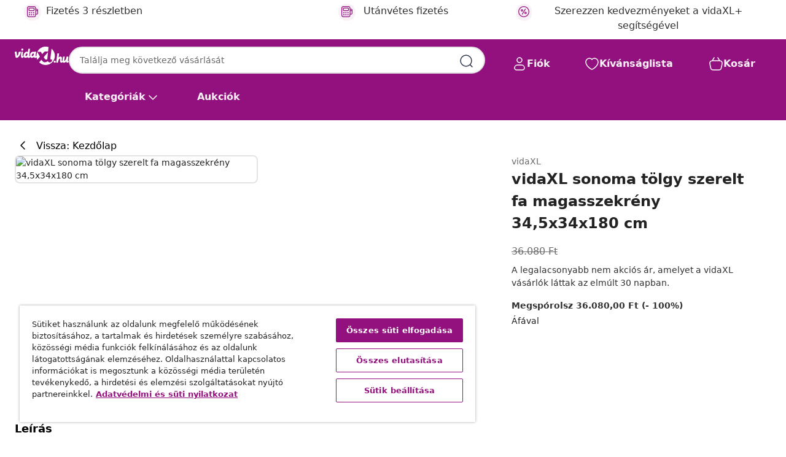

--- FILE ---
content_type: text/javascript; charset=utf-8
request_url: https://e.cquotient.com/recs/bfns-vidaxl-hu/PDP-Slot-Three-B?callback=CQuotient._callback0&_=1762064006406&_device=mac&userId=&cookieId=&emailId=&anchors=id%3A%3A8720845483784%7C%7Csku%3A%3A%7C%7Ctype%3A%3A%7C%7Calt_id%3A%3A&slotId=pdp-recommendations-slot-1&slotConfigId=PDP-Slot-One-C&slotConfigTemplate=slots%2Frecommendation%2FeinsteinBackgroundCarousel.isml&ccver=1.03&realm=BFNS&siteId=vidaxl-hu&instanceType=prd&v=v3.1.3&json=%7B%22userId%22%3A%22%22%2C%22cookieId%22%3A%22%22%2C%22emailId%22%3A%22%22%2C%22anchors%22%3A%5B%7B%22id%22%3A%228720845483784%22%2C%22sku%22%3A%22%22%2C%22type%22%3A%22%22%2C%22alt_id%22%3A%22%22%7D%5D%2C%22slotId%22%3A%22pdp-recommendations-slot-1%22%2C%22slotConfigId%22%3A%22PDP-Slot-One-C%22%2C%22slotConfigTemplate%22%3A%22slots%2Frecommendation%2FeinsteinBackgroundCarousel.isml%22%2C%22ccver%22%3A%221.03%22%2C%22realm%22%3A%22BFNS%22%2C%22siteId%22%3A%22vidaxl-hu%22%2C%22instanceType%22%3A%22prd%22%2C%22v%22%3A%22v3.1.3%22%7D
body_size: 81
content:
/**/ typeof CQuotient._callback0 === 'function' && CQuotient._callback0({"PDP-Slot-Three-B":{"displayMessage":"PDP-Slot-Three-B","recs":[],"recoUUID":"04539bb6-2a78-4f99-a014-0f87da2fb69c"}});

--- FILE ---
content_type: image/svg+xml
request_url: https://www.vidaxl.hu/on/demandware.static/Sites-vidaxl-hu-Site/-/default/dw9f64a639/images/product-image-unavailable.svg
body_size: 588
content:
<svg xmlns="http://www.w3.org/2000/svg" viewBox="0 0 123.4 123.4"><defs><style>
.cls-1,
.cls-2 { fill: #bbbbbb; }
.cls-1 { fill-rule: evenodd; }
</style></defs><g id="Group_20" data-name="Group 20" transform="translate(-1583.6 -542.7)"><g id="noun_1095460_cc" transform="translate(1583.6 542.7)"><g id="Group_18" data-name="Group 18"><g id="Group_17" data-name="Group 17"><g id="Group_16" data-name="Group 16"><path id="Path_47" data-name="Path 47" class="cls-1" d="M11.1 97.5h86.4V11H11zm88.4 4H9.1a2 2 0 01-2.1-2V9.1A2 2 0 019 7h90.5a2 2 0 012 2v90.5a2 2 0 01-2 2z" transform="translate(7.4 7.4)"/><path id="Path_48" data-name="Path 48" class="cls-1" d="M110 116.4a2 2 0 011.7 1 4.1 4.1 0 105.6-5.7 2 2 0 01-.7-2.8 4 4 0 00.6-2 4.1 4.1 0 00-2.7-3.8 2 2 0 01-1.4-2V22.2a2 2 0 011.4-1.9 4.1 4.1 0 002.7-3.8 4 4 0 00-.6-2 2 2 0 01.7-2.8 4.1 4.1 0 10-5.6-5.7 2 2 0 01-2.8.7 4 4 0 00-5.8 2.2 2 2 0 01-2 1.4H22.2a2 2 0 01-1.9-1.4 4 4 0 00-5.9-2.2 2 2 0 01-2.7-.7A4.1 4.1 0 106 11.7a2 2 0 01.7 2.7 4 4 0 00-.5 2 4.1 4.1 0 002.7 4 2 2 0 011.4 1.8v79a2 2 0 01-1.4 1.9 4.1 4.1 0 00-2.7 3.8 4 4 0 00.5 2 2 2 0 01-.7 2.8 4.1 4.1 0 105.7 5.6 2 2 0 012.7-.7 4 4 0 005.9-2.1 2 2 0 012-1.4H101a2 2 0 012 1.4 4 4 0 005.8 2.1 2 2 0 011-.2m5.2 7a8.2 8.2 0 01-5.8-2.5 8 8 0 01-2.4.4 8.2 8.2 0 01-7-4.1H23.4a8.2 8.2 0 01-7 4.1 8 8 0 01-2.5-.4 8.2 8.2 0 01-14-5.8 8.2 8.2 0 012.4-5.8 7.9 7.9 0 01-.3-2.4 8.2 8.2 0 014-7V23.4a8.2 8.2 0 01-4-7 7.9 7.9 0 01.3-2.5A8.2 8.2 0 018.2 0 8.2 8.2 0 0114 2.4a7.9 7.9 0 012.4-.3 8.2 8.2 0 017.1 4h76.3a8.2 8.2 0 017.1-4 7.9 7.9 0 012.4.3 8.2 8.2 0 0114 5.8A8.2 8.2 0 01121 14a7.9 7.9 0 01.4 2.4 8.2 8.2 0 01-4.1 7.1v76.3a8.2 8.2 0 014.1 7.1 7.9 7.9 0 01-.4 2.4 8.2 8.2 0 01-5.8 14"/><path id="Path_53" data-name="Path 53" class="cls-2" d="M31.9 58.9a1.7 1.7 0 00.6 1.4 1.9 1.9 0 002.8 0l2.2-2.2 2.2 2.2a1.9 1.9 0 002.8 0 2.3 2.3 0 00.6-1.4 1.7 1.7 0 00-.6-1.4l-2-2.2 2.3-2.4a2 2 0 10-2.8-2.8l-2.2 2.2-2.2-2.2a2 2 0 10-2.8 2.8l2.2 2.2-2.2 2.2a1.6 1.6 0 00-.9 1.6z" transform="translate(2.8 -8)"/><path id="Path_54" data-name="Path 54" class="cls-2" d="M60.4 58.9a1.7 1.7 0 00.6 1.4 2 2 0 001.4.6 2.2 2.2 0 001.4-.6L66 58l2.2 2.2a1.9 1.9 0 002.8 0 2 2 0 000-2.8l-2.2-2.2L71 53a2 2 0 000-2.8 2.3 2.3 0 00-1.4-.6 1.7 1.7 0 00-1.4.6l-2.2 2-2.2-2.2a2.3 2.3 0 00-1.4-.6 1.7 1.7 0 00-1.4.6 2.3 2.3 0 00-.6 1.4A1.7 1.7 0 0061 53l2.2 2.2-2.2 2.2a2 2 0 00-.6 1.6z" transform="translate(18.8 -8)"/><path id="Path_55" data-name="Path 55" class="cls-2" d="M37.5 68a1.8 1.8 0 001.9 2h21.2c-.3 4.2.8 7.4 3.3 9.2a6.1 6.1 0 003.3.9 5 5 0 003.4-1.1c2.8-2 3.7-6.2 2.5-11a1.2 1.2 0 00-.3-.9 2 2 0 00-1.7-.9H39.4a1.8 1.8 0 00-1.9 1.9zm27.2 2h5c.4 2.6 0 4.8-1.5 5.7a1.9 1.9 0 01-2.1.2c-1.3-1-2-3.1-1.4-6z" transform="translate(6 1.3)"/></g></g></g></g></g></svg>


--- FILE ---
content_type: text/javascript
request_url: https://www.vidaxl.hu/on/demandware.static/Sites-vidaxl-hu-Site/-/hu_HU/v1761982922694/js/productDetail.js
body_size: 84900
content:
!function(e){var t={};function i(n){if(t[n])return t[n].exports;var s=t[n]={i:n,l:!1,exports:{}};return e[n].call(s.exports,s,s.exports,i),s.l=!0,s.exports}i.m=e,i.c=t,i.d=function(e,t,n){i.o(e,t)||Object.defineProperty(e,t,{enumerable:!0,get:n})},i.r=function(e){"undefined"!=typeof Symbol&&Symbol.toStringTag&&Object.defineProperty(e,Symbol.toStringTag,{value:"Module"}),Object.defineProperty(e,"__esModule",{value:!0})},i.t=function(e,t){if(1&t&&(e=i(e)),8&t)return e;if(4&t&&"object"==typeof e&&e&&e.__esModule)return e;var n=Object.create(null);if(i.r(n),Object.defineProperty(n,"default",{enumerable:!0,value:e}),2&t&&"string"!=typeof e)for(var s in e)i.d(n,s,function(t){return e[t]}.bind(null,s));return n},i.n=function(e){var t=e&&e.__esModule?function(){return e.default}:function(){return e};return i.d(t,"a",t),t},i.o=function(e,t){return Object.prototype.hasOwnProperty.call(e,t)},i.p="",i(i.s=220)}({109:function(e,t,i){"use strict";var n="Home",s="Product Catalogue",a="Detail",r="Search",o="Wishlist",l="Cart",c="Checkout",d="Purchase",u="Account",p="Blog",f="About",h=null,m={"Wishlist-AddProduct":"add_to_wishlist","Wishlist-RemoveProduct":"remove_from_wishlist","Wishlist-RemoveAllProducts":"remove_from_wishlist"};function g(){var e=$(".page");if(e.length>0)switch(e.data("action")){case"Default-Start":case"Home-Show":return n;case"Search-Show":return e.data("querystring").indexOf("cgid")>=0?s:r;case"Product-Show":case"Product-ShowInCategory":case"ProductLists-Detail":return a;case"Cart-Show":return l;case"Checkout-Begin":case"Checkout-Login":return c;case"Order-Confirm":return d;case"Register-Show":case"Login-Show":case"Account-Show":case"Order-History":case"Order-Details":case"Address-List":case"PaymentInstruments-List":return u;case"Blog-Show":return p;case"About-Show":return f;case"Wishlist-Show":return o}return h}function v(e){var t=e;return Object.keys(t).forEach((function(i){t[i]&&"object"==typeof t[i]?v(t[i]):null==e[i]&&delete t[i],t&&!isNaN(t.quantity)&&(t.quantity=Number(t.quantity))})),e}function b(e,t){let i=g();const n=e.closest("[data-gtm-list-name]");if(n&&n.length>0){i+=" - "+(t?n.data("gtm-list-name")[t]:n.data("gtm-list-name"))}return i}function w(e,t){if("dataLayer"in window){var i=e.find("meta[itemprop=legacyAnalytics]").first().attr("content");if(i&&i.length>0){var n=JSON.parse(i);n.quantity=Number(t)||Number($(".quantity-select").find(":selected").val());var s={event:"addToCart",ecommerce:{currencyCode:n.currency,add:{products:[v(n)]}}};dataLayer.push(s)}}}function y(e,t){if("dataLayer"in window){var i=e.find("meta[itemprop=legacyAnalytics]").first().attr("content");if(i&&i.length>0){var n=JSON.parse(i);n.quantity=Number(t)||Number(e.find(".quantity-form .quantity").val());var s={event:"removeFromCart",ecommerce:{remove:{products:[v(n)]}}};dataLayer.push(s)}}}function x(e,t,i){var n=$(t).attr("content");if(n&&n.length>0){var s=JSON.parse(n);s.position=e;var a=b($(t));a&&(s.list=a,i.ecommerce.impressions.push(v(s)))}}function C(){var e={event:"productImpression",ecommerce:{impressions:[]}};$("[data-pid] meta[itemprop=legacyAnalytics]").each((function(t,i){x(t,i,e)})),dataLayer&&e.ecommerce.impressions.length>0&&dataLayer.push(e)}function S(e,t,i){let n=t;e.length>0&&e.forEach(e=>{let t,s=$(e);t=s.closest(".product[data-pid]")&&s.closest(".product[data-pid]").length>0?s.closest(".product[data-pid]"):s.find(".product[data-pid]");for(let e=0;e<t.length;e++){const s=t[e];$(s).data("index")||$(s).data("index",n),i.observe(s),n++}})}function T(e){if("dataLayer"in window){const t=e.closest(".product[data-pid]").find("meta[itemprop=legacyAnalytics]")[0].content,i=JSON.parse(t),n=e.closest("div[data-gtm-list-name]").data("gtm-list-name"),s=e.closest("div[data-gtm-list]").data("gtm-list");i.list=s+(n?"-"+n:""),document.cookie=`gtmItemListName="${i.list}"; path=/`;const a={event:"productClick",ecommerce:{click:{actionField:{list:s},products:[v(i)]}}};dataLayer.push(a)}}function E(){const e=$(".js-my-account").data("user");if(e&&e.email_sha256)return e.email_sha256;const t=$("meta[itemprop=legacyAnalytics]").attr("content");if(t){const e=JSON.parse(t);return e&&e.hashedEmail?e.hashedEmail:null}return null}function P(e){if("dataLayer"in window){const t=e.element,i=t.closest("[data-pid]").children("meta[itemprop=analytics]");i&&i.length>0&&i.each((function(i,n){const r=JSON.parse(n.content);r.quantity=1,r.item_list_name=b(t,i),r.item_list_id=function(e){const t=[a,s],i={[a]:"pid",[s]:"cgid"},n=$(".page").data("querystring"),r=new URLSearchParams(n);if(t.some(t=>t===e))return r.get(i[e]);return""}(r.item_list_name);const o={event:m[e.action],ecommerce:{items:[v(r)]}};dataLayer.push(o)}))}}e.exports={initPageInfo:function(){if("dataLayer"in window){const e=$("html").attr("lang");dataLayer.push({event:"PageLoad",page:{type:g(),language:e,country:e.split("-")[1]},userId:E()})}},initSearchResults:function(){if("Search"===g()){var e=$(".search-result-data"),t=e.data("keywords"),i=e.data("count");dataLayer.push({search:{term:t,numberOfResults:i}});if($(".sfmcAbandonedBrowse").data("pid")||!1){const e=$(".js-my-account").data("user");var n=null;e&&e.email&&(n=e.email),_etmc.push(["setUserInfo",{email:n}]),_etmc.push(["trackPageView",{search:t}])}}},initProductImpressions:function(){if("IntersectionObserver"in window)try{const e=new IntersectionObserver((function(t){!function(e,t){var i={event:"productImpression",ecommerce:{impressions:[]}};e.forEach((function(e){if(!(e.intersectionRatio<=0)){var n=$(e.target).find("meta[itemprop=legacyAnalytics]").first();x($(e.target).data("index"),n,i),t.unobserve(e.target)}})),dataLayer&&i.ecommerce.impressions.length>0&&dataLayer.push(i)}(t,e)}),{threshold:[.75]}),t={childList:!0},i=[...document.querySelectorAll(".product-grid")],n=new MutationObserver((function(t){t.forEach((function(t){let i=($(".grid-footer").data("page-size")||0)*($(".grid-footer").data("page-number")||0);S(t.addedNodes,i+1,e)}))}));i&&i.length>0&&i.forEach((function(i){S(i.childNodes,1,e),n.observe(i,t)}))}catch(e){}else C(),$(document).on("search:showMore",(function(){C()}))},initProductClick:function(){$(".product-tile a").on("click",(function(){T($(this))}))},initProductDetailView:function(){const e=$(".js-product-detail-page");e&&e.length>0&&(function(e){if("dataLayer"in window){var t=e.find("meta[itemprop=legacyAnalytics]").first(),i=t.attr("content");if(b(t)&&i&&i.length>0){var n={event:"productDetail",ecommerce:{detail:{products:[v(JSON.parse(i))]}}};dataLayer.push(n)}}}(e),function(e){if($(".sfmcEinsteinRecommendation").data("pid")||!1){const a=$(".js-my-account").data("user");var t=null;a&&a.email&&(t=a.email),_etmc.push(["setUserInfo",{email:t}]);var i=e.find("meta[itemprop=legacyAnalytics]").first(),n=i.attr("content");if(b(i)&&n&&n.length>0){var s=JSON.parse(n).ean;_etmc.push(["trackPageView",{item:s}])}}}(e))},initAddToCart:function(){$(document).on("product:afterAddToCart",(function(e){w($(e.target).find(".product-detail"))}))},initRemoveFromCart:function(){$(document).on("cart:beforeRemoveProduct",(function(e,t){y($(".uuid-"+t))}))},initChangeCartAmount:function(){$(document).on("change","select.quantity",(function(){if("more"!==$(this).val()){var e=Number($(this).data("pre-select-qty")),t=Number($(this).val())-e;t<0?y($(this).closest(".product-info"),Math.abs(t)):w($(this).closest(".product-info"),t),$(this).data("pre-select-qty",$(this).val())}}))},initCheckoutSteps:function(){$(document).on("checkout:chosenPayment",(function(e,t){!function(e){var t,i={event:"checkoutOption",ecommerce:{checkout_option:{actionField:{step:e.step,funnel:(t=$("#checkout-main").attr("data-customer-type"),(t="guest"===(t="registered"===t?"Normal":t)?"Guest":t)||"not set"),option:e.paymentMethod}}}};dataLayer.push(i)}(t)}))},initConfirmCheckout:function(){if("dataLayer"in window&&"Order-Confirm"===$(".page").data("action")){var e=document.getElementById("purchaseEvent").getAttribute("content");if(e&&e.length>0){var t;try{t=JSON.parse(e)}catch(t){console.error("Could not parse string to JSON: "+e)}if(t){var i={event:"purchase",ecommerce:{purchase:{actionField:{id:t.id,revenue:t.revenueInVat,tax:t.tax,shipping:t.shipping,affiliation:t.affiliation,coupon:t.couponCode,email:t.customerEmail,phonenr:t.customerPhoneNumber,payment_provider:t.paymentProvider,loyalty_membership:t.loyaltyMembership,payment_method:t.paymentMethodBrand},products:t.products}}};$(document).trigger("dataLayer:purchase",i),dataLayer.push(v(i));if($(".sfmcTrackingPurchase").data("pid")||!1){const e=$("html").attr("lang"),i=e.split("-")[0],d=e.split("-")[1];var n=t.products,s=[];for(let e=0;e<n.length;e++){var a=n[e],r=a.id,o=a.quantity,l=a.price,c=a.sku+"-"+i+"-"+d;s.push({item:r||"",quantity:o||"",price:l||"",unique_id:c||""})}_etmc.push(["setUserInfo",{email:t.customerEmail}]),_etmc.push(["trackConversion",{cart:s,order_number:t.id,discount:t.couponCode,shipping:t.shipping}])}}}}},initRecommendationsClicks(){$(".recommendations").on("click",".product-tile",(function(){T($(this))}))},initDealsClicks(){$(".container-daily-deals, .container-deals").click((function(){!function(e,t){const i={event:"dealsClick",ecommerce:{click:{actionField:{list:e+" deal",url:decodeURI(t)}}}};dataLayer.push(i)}($(this).hasClass("container-daily-deals")?"Daily":"Weekly",$(this).find("a").prop("href"))}))},initWishlist:function(){$("body").on("wishlist",(function(e,t){P(t)}))},addShippingInfoListener:function(){var e=document.querySelector(".page");if(e&&"Checkout-Begin"===e.getAttribute("data-action")){var t=[];if("dataLayer"in window){const e=document.getElementById("dwfrm_shipping");!function(e){for(let s=0;s<e.length;s++){var i=e[s].getAttribute("content");const a=$(".order-discount-total").text().trim();if(i&&i.length>0){var n;try{n=JSON.parse(i)}catch(e){console.error("Could not parse string to JSON: "+i)}n&&t.push({item_name:n.name||"",item_id:n.id||"",price:n.price||"",discount:a||"",item_brand:n.brand||"",item_category:n.category||"",item_variant:n.variants||"",quantity:n.quantity||"",SKU:n.sku||"",coupon:n.couponValue||""})}}}(document.querySelectorAll("meta[itemprop=legacyAnalytics]"));!function(e){var i=function(){const n=e.querySelectorAll(".js-address-form [required]:not(.d-none)"),s=$(".js-order-total-analytics");t.length>0&&function(e){return Array.from(e).every(e=>!!e.closest(".d-none")||""!==e.value.trim())}(n)&&(dataLayer.push({event:"add_shipping_info",ecommerce:{value:s.data("total")||"",currency:s.data("currency")||"",coupon:t[0].coupon||"",shipping_tier:"",items:t}}),e.removeEventListener("input",i))};e.addEventListener("input",i)}(e)}}},getHashedEmail:E,pushVariantClick:function(e){if("dataLayer"in window&&null!=e&&e.length>0){var t=JSON.parse(e),i={event:"pdp_variant_click",ecommerce:{pdp_variant_product_name:t.name,pdp_variant_product_id:t.id,pdp_master_id:t.masterProductID}};dataLayer.push(i)}}}},11:function(e,t,i){var n=i(5);e.exports=function(){return n.Date.now()}},110:function(e,t,i){"use strict";e.exports={init:function(){const e=$(".js-flowbox-flow:visible");if(e.length){const t=e.attr("data-sku");window.flowbox("init",{container:"#"+e.attr("id"),key:e.data("flowboxImageCarouselkey"),locale:$(".page").data("locale")?$(".page").data("locale").replace(/_/,"-"):"",tags:[t]})}}}},111:function(e,t,i){"use strict";var n=i(73);i(112),i(67);const s=i(48),a=i(51),{initCarouselSkeleton:r}=i(52);e.exports={availability:n.availability,updateAttributesAndDetails:function(){$("body").on("product:statusUpdate",(function(e,t){const i=$('.product-detail[data-pid="'+t.id+'"]');i.find(".description-and-detail .product-attributes").empty().html(t.attributesHtml),t.shortDescription?(i.find(".description-and-detail .description").removeClass("hidden-xl-down"),i.find(".description-and-detail .description .content").empty().html(t.shortDescription)):i.find(".description-and-detail .description").addClass("hidden-xl-down"),t.longDescription?(i.find(".description-and-detail .details").removeClass("hidden-xl-down"),i.find(".description-and-detail .details .content").empty().html(t.longDescription)):i.find(".description-and-detail .details").addClass("hidden-xl-down")}))},showSpinner:function(){$("body").on("product:beforeAttributeSelect",(function(){r()}))},hideInlineSpinner:function(){$("body").on("product:beforeAddToCart",(function(){$(".add-to-cart").inlineButtonSpinner().start()})),$("body").off("product:beforeAddToCartRecommend").on("product:beforeAddToCartRecommend",(function(){$(".js-add-to-cart-recommend.clicked").inlineButtonSpinner().start()})),$("body").on("product:afterAddToCart product:afterAddToCartError",(function(){$(".add-to-cart").inlineButtonSpinner().stop(),$(".clicked").inlineButtonSpinner().stop(),$(".js-add-to-cart-recommend").removeClass("clicked"),$(".add-to-cart span").removeAttr("style")}))},updateAttribute:function(){$("body").on("product:afterAttributeSelect",(function(e,t){n.updateBrowserHistory(t.data.product.selectedProductUrlNoParams),"pageTitle"in t.data.product&&t.data.product.pageTitle&&(document.title=t.data.product.pageTitle),$(".product-detail>.bundle-items").length||$(".product-set-detail").eq(0)?(t.container.data("pid",t.data.product.id),t.container.find(".product-id").text(t.data.product.id)):($(".product-id").text(t.data.product.id),$('.product-detail:not(".bundle-item")').data("pid",t.data.product.id))}))},onPopState:function(){$(window).on("popstate",(function(){window.location=window.location.href}))},updateAddToCart:function(){$("body").on("product:updateAddToCart",(function(e,t){$("button.add-to-cart",t.$productContainer).attr("disabled",!t.product.readyToOrder||!t.product.available);const i=$(".product-availability").toArray().every((function(e){return $(e).data("available")&&$(e).data("ready-to-order")}));$("button.add-to-cart-global").attr("disabled",!i)}))},updateAvailability:function(){$("body").on("product:updateAvailability",(function(e,t){if($("div.availability",t.$productContainer).data("ready-to-order",t.product.readyToOrder).data("available",t.product.available),$(".availability-msg",t.$productContainer).empty().html(t.message),$(".global-availability").length){const e=$(".product-availability").toArray().every((function(e){return $(e).data("available")})),i=$(".product-availability").toArray().every((function(e){return $(e).data("ready-to-order")}));$(".global-availability").data("ready-to-order",i).data("available",e),$(".global-availability .availability-msg").empty().html(i?t.message:t.resources.info_selectforstock)}}))},sizeChart:function(){$(".size-chart a").on("click",(function(e){e.preventDefault();const t=$(this).attr("href"),i=$(this).closest(".size-chart").find(".size-chart-collapsible");i.is(":empty")&&$.ajax({url:t,type:"get",dataType:"json",success:function(e){i.append(e.content)}}),i.toggleClass("active")}));const e=$(".size-chart-collapsible");$("body").on("click touchstart",(function(t){$(".size-chart").has(t.target).length<=0&&e.removeClass("active")}))},copyProductLink:function(){$("body").on("click","#fa-link",(function(){event.preventDefault();const e=$("<input>");$("body").append(e),e.val($("#shareUrl").val()).select(),document.execCommand("copy"),e.remove(),$(".copy-link-message").attr("role","alert"),$(".copy-link-message").removeClass("d-none"),setTimeout((function(){$(".copy-link-message").addClass("d-none")}),3e3)}))},swiperCarousel:function(){s.init()},loadVariantRecommendations:function(){$("body").on("product:afterAttributeSelect",(function(e,t){if($("#variant-settings").data("enable")){const e=$("#variant-settings").data("url")+"?pid="+t.data.product.id;$.ajax({url:e,method:"GET",success:function(e){$(".pdp-recommendations").html($(e)),a.initMutationObserver()},error:function(e){console.error("Failed to load recommendations:",e)}})}}))},toggleAplusContent:function(){$("body").on("click",".js-aplusToggleButton",(function(){const e=$($(this).data("target")),t=$(this).find("svg"),i=$(this).closest(".divider-container").find(".smokey-bottom"),n=window.innerWidth<768;e.slideToggle(300,(function(){const t=e.prevAll("h2").first();if(i.toggleClass("expanded"),t.length&&$("html, body").animate({scrollTop:t.offset().top-80},400),n){const e=$(".banner-content");e.hasClass("d-none")?e.removeClass("d-none").addClass("d-flex"):e.removeClass("d-flex").addClass("d-none")}})),t.toggleClass("rotated")}))},crossSellRecommendations:function(){$("body").on("product:afterAttributeSelect",(function(e,t){if($("#variant-settings").data("crossenable")){const e=$("#variant-settings").data("cross")+"?pid="+t.data.product.id;$.ajax({url:e,method:"GET",success:function(e){$(".cross-sell").html($(e))},error:function(e){console.error("Failed to load Cross Sell recommendations:",e)}})}}))},upSellRecommendations:function(){$("body").on("product:afterAttributeSelect",(function(e,t){if($("#variant-settings").data("upenable")){const e=$("#variant-settings").data("up")+"?pid="+t.data.product.id;$.ajax({url:e,method:"GET",success:function(e){$(".up-sell").html($(e))},error:function(e){console.error("Failed to load Upsell recommendations:",e)}})}}))},focusChooseBonusProductModal:n.focusChooseBonusProductModal(),handleCustomConfigure:n.handleCustomConfigure,loadAfterRender:function(){n.loadContainer($(".pdp-category-links-load"),()=>n.categoryLinks()),n.loadContainer($(".promotion-labels"),()=>{const e=$(".product-detail").find(".js-promo-labels");e.html()&&""===e.html().trim()&&e.addClass("d-none")}),n.loadContainer($(".pdp-wishlist-icon")),n.loadContainer($(".pdp-availability-details"),(function(e){e.isResponseSuccess&&n.loadContainer($(".pdp-progress-bar"))})),n.loadContainer($(".product-details-add"))}}},112:function(e,t,i){var n,s;
/*!
 * OverlayScrollbars
 * https://github.com/KingSora/OverlayScrollbars
 *
 * Version: 1.13.0
 *
 * Copyright KingSora | Rene Haas.
 * https://github.com/KingSora
 *
 * Released under the MIT license.
 * Date: 02.08.2020
 */s="undefined"!=typeof window?window:this,void 0===(n=function(){return function(e,t,i){"use strict";var n,s,a="object",r="function",o="array",l="string",c="boolean",d="number",u="undefined",p="null",f={c:"class",s:"style",i:"id",l:"length",p:"prototype",ti:"tabindex",oH:"offsetHeight",cH:"clientHeight",sH:"scrollHeight",oW:"offsetWidth",cW:"clientWidth",sW:"scrollWidth",hOP:"hasOwnProperty",bCR:"getBoundingClientRect"},h=function(){var n={},s={},a=["-webkit-","-moz-","-o-","-ms-"],r=["WebKit","Moz","O","MS"];function o(e){return e.charAt(0).toUpperCase()+e.slice(1)}return{_cssPrefixes:a,_jsPrefixes:r,_cssProperty:function(e){var n=s[e];if(s[f.hOP](e))return n;for(var r,l,c,d=o(e),u=t.createElement("div")[f.s],p=0;p<a.length;p++)for(c=a[p].replace(/-/g,""),r=[e,a[p]+e,c+d,o(c)+d],l=0;l<r[f.l];l++)if(u[r[l]]!==i){n=r[l];break}return s[e]=n,n},_cssPropertyValue:function(e,i,n){var a=e+" "+i,r=s[a];if(s[f.hOP](a))return r;for(var o,l=t.createElement("div")[f.s],c=i.split(" "),d=n||"",u=0,p=-1;u<c[f.l];u++)for(;p<h._cssPrefixes[f.l];p++)if(o=p<0?c[u]:h._cssPrefixes[p]+c[u],l.cssText=e+":"+o+d,l[f.l]){r=o;break}return s[a]=r,r},_jsAPI:function(t,i,s){var a=0,l=n[t];if(!n[f.hOP](t)){for(l=e[t];a<r[f.l];a++)l=l||e[(i?r[a]:r[a].toLowerCase())+o(t)];n[t]=l}return l||s}}}(),m=function(){function n(i){return i?e.innerWidth||t.documentElement[f.cW]||t.body[f.cW]:e.innerHeight||t.documentElement[f.cH]||t.body[f.cH]}function s(e,t){if(typeof e!=r)throw"Can't bind function!";var i=f.p,n=Array[i].slice.call(arguments,2),s=function(){},a=function(){return e.apply(this instanceof s?this:t,n.concat(Array[i].slice.call(arguments)))};return e[i]&&(s[i]=e[i]),a[i]=new s,a}return{wW:s(n,0,!0),wH:s(n,0),mO:s(h._jsAPI,0,"MutationObserver",!0),rO:s(h._jsAPI,0,"ResizeObserver",!0),rAF:s(h._jsAPI,0,"requestAnimationFrame",!1,(function(t){return e.setTimeout(t,1e3/60)})),cAF:s(h._jsAPI,0,"cancelAnimationFrame",!1,(function(t){return e.clearTimeout(t)})),now:function(){return Date.now&&Date.now()||(new Date).getTime()},stpP:function(e){e.stopPropagation?e.stopPropagation():e.cancelBubble=!0},prvD:function(e){e.preventDefault&&e.cancelable?e.preventDefault():e.returnValue=!1},page:function(e){var n=((e=e.originalEvent||e).target||e.srcElement||t).ownerDocument||t,s=n.documentElement,a=n.body;if(e.touches!==i){var r=e.touches[0];return{x:r.pageX,y:r.pageY}}return!e.pageX&&e.clientX&&null!=e.clientX?{x:e.clientX+(s&&s.scrollLeft||a&&a.scrollLeft||0)-(s&&s.clientLeft||a&&a.clientLeft||0),y:e.clientY+(s&&s.scrollTop||a&&a.scrollTop||0)-(s&&s.clientTop||a&&a.clientTop||0)}:{x:e.pageX,y:e.pageY}},mBtn:function(e){var t=e.button;return e.which||t===i?e.which:1&t?1:2&t?3:4&t?2:0},inA:function(e,t){for(var i=0;i<t[f.l];i++)try{if(t[i]===e)return i}catch(e){}return-1},isA:function(e){var t=Array.isArray;return t?t(e):this.type(e)==o},type:function(e){return e===i||null===e?e+"":Object[f.p].toString.call(e).replace(/^\[object (.+)\]$/,"$1").toLowerCase()},bind:s}}(),g=Math,v=e.jQuery,b=(s={p:g.PI,c:g.cos,s:g.sin,w:g.pow,t:g.sqrt,n:g.asin,a:g.abs,o:1.70158},{swing:function(e,t,i,n,a){return.5-s.c(e*s.p)/2},linear:function(e,t,i,n,s){return e},easeInQuad:function(e,t,i,n,s){return n*(t/=s)*t+i},easeOutQuad:function(e,t,i,n,s){return-n*(t/=s)*(t-2)+i},easeInOutQuad:function(e,t,i,n,s){return(t/=s/2)<1?n/2*t*t+i:-n/2*(--t*(t-2)-1)+i},easeInCubic:function(e,t,i,n,s){return n*(t/=s)*t*t+i},easeOutCubic:function(e,t,i,n,s){return n*((t=t/s-1)*t*t+1)+i},easeInOutCubic:function(e,t,i,n,s){return(t/=s/2)<1?n/2*t*t*t+i:n/2*((t-=2)*t*t+2)+i},easeInQuart:function(e,t,i,n,s){return n*(t/=s)*t*t*t+i},easeOutQuart:function(e,t,i,n,s){return-n*((t=t/s-1)*t*t*t-1)+i},easeInOutQuart:function(e,t,i,n,s){return(t/=s/2)<1?n/2*t*t*t*t+i:-n/2*((t-=2)*t*t*t-2)+i},easeInQuint:function(e,t,i,n,s){return n*(t/=s)*t*t*t*t+i},easeOutQuint:function(e,t,i,n,s){return n*((t=t/s-1)*t*t*t*t+1)+i},easeInOutQuint:function(e,t,i,n,s){return(t/=s/2)<1?n/2*t*t*t*t*t+i:n/2*((t-=2)*t*t*t*t+2)+i},easeInSine:function(e,t,i,n,a){return-n*s.c(t/a*(s.p/2))+n+i},easeOutSine:function(e,t,i,n,a){return n*s.s(t/a*(s.p/2))+i},easeInOutSine:function(e,t,i,n,a){return-n/2*(s.c(s.p*t/a)-1)+i},easeInExpo:function(e,t,i,n,a){return 0==t?i:n*s.w(2,10*(t/a-1))+i},easeOutExpo:function(e,t,i,n,a){return t==a?i+n:n*(1-s.w(2,-10*t/a))+i},easeInOutExpo:function(e,t,i,n,a){return 0==t?i:t==a?i+n:(t/=a/2)<1?n/2*s.w(2,10*(t-1))+i:n/2*(2-s.w(2,-10*--t))+i},easeInCirc:function(e,t,i,n,a){return-n*(s.t(1-(t/=a)*t)-1)+i},easeOutCirc:function(e,t,i,n,a){return n*s.t(1-(t=t/a-1)*t)+i},easeInOutCirc:function(e,t,i,n,a){return(t/=a/2)<1?-n/2*(s.t(1-t*t)-1)+i:n/2*(s.t(1-(t-=2)*t)+1)+i},easeInElastic:function(e,t,i,n,a){var r=s.o,o=0,l=n;return 0==t?i:1==(t/=a)?i+n:(o||(o=.3*a),l<s.a(n)?(l=n,r=o/4):r=o/(2*s.p)*s.n(n/l),-l*s.w(2,10*(t-=1))*s.s((t*a-r)*(2*s.p)/o)+i)},easeOutElastic:function(e,t,i,n,a){var r=s.o,o=0,l=n;return 0==t?i:1==(t/=a)?i+n:(o||(o=.3*a),l<s.a(n)?(l=n,r=o/4):r=o/(2*s.p)*s.n(n/l),l*s.w(2,-10*t)*s.s((t*a-r)*(2*s.p)/o)+n+i)},easeInOutElastic:function(e,t,i,n,a){var r=s.o,o=0,l=n;return 0==t?i:2==(t/=a/2)?i+n:(o||(o=a*(.3*1.5)),l<s.a(n)?(l=n,r=o/4):r=o/(2*s.p)*s.n(n/l),t<1?l*s.w(2,10*(t-=1))*s.s((t*a-r)*(2*s.p)/o)*-.5+i:l*s.w(2,-10*(t-=1))*s.s((t*a-r)*(2*s.p)/o)*.5+n+i)},easeInBack:function(e,t,i,n,a,r){return n*(t/=a)*t*(((r=r||s.o)+1)*t-r)+i},easeOutBack:function(e,t,i,n,a,r){return n*((t=t/a-1)*t*(((r=r||s.o)+1)*t+r)+1)+i},easeInOutBack:function(e,t,i,n,a,r){return r=r||s.o,(t/=a/2)<1?n/2*(t*t*((1+(r*=1.525))*t-r))+i:n/2*((t-=2)*t*((1+(r*=1.525))*t+r)+2)+i},easeInBounce:function(e,t,i,n,s){return n-this.easeOutBounce(e,s-t,0,n,s)+i},easeOutBounce:function(e,t,i,n,s){var a=7.5625;return(t/=s)<1/2.75?n*(a*t*t)+i:t<2/2.75?n*(a*(t-=1.5/2.75)*t+.75)+i:t<2.5/2.75?n*(a*(t-=2.25/2.75)*t+.9375)+i:n*(a*(t-=2.625/2.75)*t+.984375)+i},easeInOutBounce:function(e,t,i,n,s){return t<s/2?.5*this.easeInBounce(e,2*t,0,n,s)+i:.5*this.easeOutBounce(e,2*t-s,0,n,s)+.5*n+i}}),w=function(){var n=/[^\x20\t\r\n\f]+/g,s=[],p=m.type,h={animationIterationCount:!0,columnCount:!0,fillOpacity:!0,flexGrow:!0,flexShrink:!0,fontWeight:!0,lineHeight:!0,opacity:!0,order:!0,orphans:!0,widows:!0,zIndex:!0,zoom:!0};function v(){var e,t,n,s,o,l,d=arguments[0]||{},u=1,h=arguments[f.l],g=!1;for(p(d)==c&&(g=d,d=arguments[1]||{},u=2),p(d)!=a&&!p(d)==r&&(d={}),h===u&&(d=L,--u);u<h;u++)if(null!=(o=arguments[u]))for(s in o)e=d[s],d!==(n=o[s])&&(g&&n&&($(n)||(t=m.isA(n)))?(t?(t=!1,l=e&&m.isA(e)?e:[]):l=e&&$(e)?e:{},d[s]=v(g,l,n)):n!==i&&(d[s]=n));return d}function w(e,t,i){for(var n=i||0;n<t[f.l];n++)if(t[n]===e)return n;return-1}function y(e){return p(e)==r}function x(e){for(var t in e)return!1;return!0}function $(e){if(!e||p(e)!=a)return!1;var t,i=f.p,n=Object[i].hasOwnProperty,s=n.call(e,"constructor"),r=e.constructor&&e.constructor[i]&&n.call(e.constructor[i],"isPrototypeOf");if(e.constructor&&!s&&!r)return!1;for(t in e);return p(t)==u||n.call(e,t)}function C(e,t){var i=0;if(S(e))for(;i<e[f.l]&&!1!==t.call(e[i],i,e[i]);i++);else for(i in e)if(!1===t.call(e[i],i,e[i]))break;return e}function S(e){var t=!!e&&[f.l]in e&&e[f.l],i=p(e);return!y(i)&&(i==o||0===t||p(t)==d&&t>0&&t-1 in e)}function T(e){return(e.match(n)||[]).join(" ")}function E(e,i){for(var n=(e.parentNode||t).querySelectorAll(i)||[],s=n[f.l];s--;)if(n[s]==e)return!0;return!1}function P(e,t,i){if(m.isA(i))for(var n=0;n<i[f.l];n++)P(e,t,i[n]);else p(i)==l?e.insertAdjacentHTML(t,i):e.insertAdjacentElement(t,i.nodeType?i:i[0])}function k(e,t,n){try{e[f.s][t]!==i&&(e[f.s][t]=function(e,t){return h[e.toLowerCase()]||p(t)!=d||(t+="px"),t}(t,n))}catch(e){}}function M(e,t){var i,n;!1!==t&&e.q.splice(0,1),e.q[f.l]>0?(n=e.q[0],z(e.el,n.props,n.duration,n.easing,n.complete,!0)):(i=w(e,s))>-1&&s.splice(i,1)}function _(e,t,i){"scrollLeft"===t||"scrollTop"===t?e[t]=i:k(e,t,i)}function z(e,t,n,a,r,o){var l,c,d,u,p,h,v=$(n),C={},S={},T=0;for(v?(a=n.easing,n.start,d=n.progress,u=n.step,p=n.specialEasing,r=n.complete,h=n.duration):h=n,p=p||{},h=h||400,a=a||"swing",o=o||!1;T<s[f.l];T++)if(s[T].el===e){c=s[T];break}for(l in c||(c={el:e,q:[]},s.push(c)),t)C[l]="scrollLeft"===l||"scrollTop"===l?e[l]:L(e).css(l);for(l in C)C[l]!==t[l]&&t[l]!==i&&(S[l]=t[l]);if(x(S))o&&M(c);else{var E,P,k,z,O,A,I,j,V,B=o?0:w(D,c.q),D={props:S,duration:v?n:h,easing:a,complete:r};if(-1===B&&(B=c.q[f.l],c.q.push(D)),0===B)if(h>0)I=m.now(),j=function(){for(l in E=m.now(),V=E-I,P=D.stop||V>=h,k=1-(g.max(0,I+h-E)/h||0),S)z=parseFloat(C[l]),O=parseFloat(S[l]),A=(O-z)*b[p[l]||a](k,k*h,0,1,h)+z,_(e,l,A),y(u)&&u(A,{elem:e,prop:l,start:z,now:A,end:O,pos:k,options:{easing:a,speacialEasing:p,duration:h,complete:r,step:u},startTime:I});y(d)&&d({},k,g.max(0,h-V)),P?(M(c),y(r)&&r()):D.frame=m.rAF()(j)},D.frame=m.rAF()(j);else{for(l in S)_(e,l,S[l]);M(c)}}}function O(e){return!!(e[f.oW]||e[f.oH]||e.getClientRects()[f.l])}function L(i){if(0===arguments[f.l])return this;var n,s,a=new L,r=i,o=0;if(p(i)==l)for(r=[],"<"===i.charAt(0)?((s=t.createElement("div")).innerHTML=i,n=s.children):n=t.querySelectorAll(i);o<n[f.l];o++)r.push(n[o]);if(r){for(p(r)==l||S(r)&&r!==e&&r!==r.self||(r=[r]),o=0;o<r[f.l];o++)a[o]=r[o];a[f.l]=r[f.l]}return a}return L[f.p]={on:function(e,t){var i,s=(e=(e||"").match(n)||[""])[f.l],a=0;return this.each((function(){i=this;try{if(i.addEventListener)for(;a<s;a++)i.addEventListener(e[a],t);else if(i.detachEvent)for(;a<s;a++)i.attachEvent("on"+e[a],t)}catch(e){}}))},off:function(e,t){var i,s=(e=(e||"").match(n)||[""])[f.l],a=0;return this.each((function(){i=this;try{if(i.removeEventListener)for(;a<s;a++)i.removeEventListener(e[a],t);else if(i.detachEvent)for(;a<s;a++)i.detachEvent("on"+e[a],t)}catch(e){}}))},one:function(e,t){return e=(e||"").match(n)||[""],this.each((function(){var i=L(this);L.each(e,(function(e,n){var s=function(e){t.call(this,e),i.off(n,s)};i.on(n,s)}))}))},trigger:function(e){var i,n;return this.each((function(){i=this,t.createEvent?((n=t.createEvent("HTMLEvents")).initEvent(e,!0,!1),i.dispatchEvent(n)):i.fireEvent("on"+e)}))},append:function(e){return this.each((function(){P(this,"beforeend",e)}))},prepend:function(e){return this.each((function(){P(this,"afterbegin",e)}))},before:function(e){return this.each((function(){P(this,"beforebegin",e)}))},after:function(e){return this.each((function(){P(this,"afterend",e)}))},remove:function(){return this.each((function(){var e=this.parentNode;null!=e&&e.removeChild(this)}))},unwrap:function(){var e,t,i,n=[];for(this.each((function(){-1===w(i=this.parentNode,n)&&n.push(i)})),e=0;e<n[f.l];e++){for(t=n[e],i=t.parentNode;t.firstChild;)i.insertBefore(t.firstChild,t);i.removeChild(t)}return this},wrapAll:function(e){for(var t,i=L(e)[0],n=i,s=this[0].parentNode,a=this[0].previousSibling;n.childNodes[f.l]>0;)n=n.childNodes[0];for(t=0;this[f.l]-t;n.firstChild===this[0]&&t++)n.appendChild(this[t]);var r=a?a.nextSibling:s.firstChild;return s.insertBefore(i,r),this},wrapInner:function(e){return this.each((function(){var t=L(this),i=t.contents();i[f.l]?i.wrapAll(e):t.append(e)}))},wrap:function(e){return this.each((function(){L(this).wrapAll(e)}))},css:function(t,n){var s,a,r,o=e.getComputedStyle;return p(t)==l?n===i?(s=this[0],r=o?o(s,null):s.currentStyle[t],o?null!=r?r.getPropertyValue(t):s[f.s][t]:r):this.each((function(){k(this,t,n)})):this.each((function(){for(a in t)k(this,a,t[a])}))},hasClass:function(e){for(var t,i,n=0,s=" "+e+" ";t=this[n++];){if((i=t.classList)&&i.contains(e))return!0;if(1===t.nodeType&&(" "+T(t.className+"")+" ").indexOf(s)>-1)return!0}return!1},addClass:function(e){var t,s,a,r,o,l,c,d,u=0,p=0;if(e)for(t=e.match(n)||[];s=this[u++];)if(d=s.classList,c===i&&(c=d!==i),c)for(;o=t[p++];)d.add(o);else if(r=s.className+"",a=1===s.nodeType&&" "+T(r)+" "){for(;o=t[p++];)a.indexOf(" "+o+" ")<0&&(a+=o+" ");r!==(l=T(a))&&(s.className=l)}return this},removeClass:function(e){var t,s,a,r,o,l,c,d,u=0,p=0;if(e)for(t=e.match(n)||[];s=this[u++];)if(d=s.classList,c===i&&(c=d!==i),c)for(;o=t[p++];)d.remove(o);else if(r=s.className+"",a=1===s.nodeType&&" "+T(r)+" "){for(;o=t[p++];)for(;a.indexOf(" "+o+" ")>-1;)a=a.replace(" "+o+" "," ");r!==(l=T(a))&&(s.className=l)}return this},hide:function(){return this.each((function(){this[f.s].display="none"}))},show:function(){return this.each((function(){this[f.s].display="block"}))},attr:function(e,t){for(var n,s=0;n=this[s++];){if(t===i)return n.getAttribute(e);n.setAttribute(e,t)}return this},removeAttr:function(e){return this.each((function(){this.removeAttribute(e)}))},offset:function(){var i=this[0][f.bCR](),n=e.pageXOffset||t.documentElement.scrollLeft,s=e.pageYOffset||t.documentElement.scrollTop;return{top:i.top+s,left:i.left+n}},position:function(){var e=this[0];return{top:e.offsetTop,left:e.offsetLeft}},scrollLeft:function(e){for(var t,n=0;t=this[n++];){if(e===i)return t.scrollLeft;t.scrollLeft=e}return this},scrollTop:function(e){for(var t,n=0;t=this[n++];){if(e===i)return t.scrollTop;t.scrollTop=e}return this},val:function(e){var t=this[0];return e?(t.value=e,this):t.value},first:function(){return this.eq(0)},last:function(){return this.eq(-1)},eq:function(e){return L(this[e>=0?e:this[f.l]+e])},find:function(e){var t,i=[];return this.each((function(){var n=this.querySelectorAll(e);for(t=0;t<n[f.l];t++)i.push(n[t])})),L(i)},children:function(e){var t,i,n,s=[];return this.each((function(){for(i=this.children,n=0;n<i[f.l];n++)t=i[n],e?(t.matches&&t.matches(e)||E(t,e))&&s.push(t):s.push(t)})),L(s)},parent:function(e){var t,i=[];return this.each((function(){t=this.parentNode,e&&!L(t).is(e)||i.push(t)})),L(i)},is:function(e){var t,i;for(i=0;i<this[f.l];i++){if(t=this[i],":visible"===e)return O(t);if(":hidden"===e)return!O(t);if(t.matches&&t.matches(e)||E(t,e))return!0}return!1},contents:function(){var e,t,i=[];return this.each((function(){for(e=this.childNodes,t=0;t<e[f.l];t++)i.push(e[t])})),L(i)},each:function(e){return C(this,e)},animate:function(e,t,i,n){return this.each((function(){z(this,e,t,i,n)}))},stop:function(e,t){return this.each((function(){!function(e,t,i){for(var n,a,r,o=0;o<s[f.l];o++)if((n=s[o]).el===e){if(n.q[f.l]>0){if((a=n.q[0]).stop=!0,m.cAF()(a.frame),n.q.splice(0,1),i)for(r in a.props)_(e,r,a.props[r]);t?n.q=[]:M(n,!1)}break}}(this,e,t)}))}},v(L,{extend:v,inArray:w,isEmptyObject:x,isPlainObject:$,each:C}),L}(),y=(n=[],function(e,t){var i=arguments[f.l];if(i<1)return n;if(t)e.__overlayScrollbars__=t,n.push(e);else{var s=m.inA(e,n);if(s>-1){if(!(i>1))return n[s].__overlayScrollbars__;delete e.__overlayScrollbars__,n.splice(s,1)}}}),x=function(){var n,s,u,b,x,$,C,S,T,E,P=[],k=(b=m.type,x=[c,d,l,o,a,r,p],T={className:["os-theme-dark",[p,l]],resize:["none","n:none b:both h:horizontal v:vertical"],sizeAutoCapable:$=[!0,c],clipAlways:$,normalizeRTL:$,paddingAbsolute:C=[!1,c],autoUpdate:[null,[p,c]],autoUpdateInterval:[33,d],updateOnLoad:[["img"],[l,o,p]],nativeScrollbarsOverlaid:{showNativeScrollbars:C,initialize:$},overflowBehavior:{x:["scroll","v-h:visible-hidden v-s:visible-scroll s:scroll h:hidden"],y:["scroll","v-h:visible-hidden v-s:visible-scroll s:scroll h:hidden"]},scrollbars:{visibility:["auto","v:visible h:hidden a:auto"],autoHide:["never","n:never s:scroll l:leave m:move"],autoHideDelay:[800,d],dragScrolling:$,clickScrolling:C,touchSupport:$,snapHandle:C},textarea:{dynWidth:C,dynHeight:C,inheritedAttrs:[["style","class"],[l,o,p]]},callbacks:{onInitialized:S=[null,[p,r]],onInitializationWithdrawn:S,onDestroyed:S,onScrollStart:S,onScroll:S,onScrollStop:S,onOverflowChanged:S,onOverflowAmountChanged:S,onDirectionChanged:S,onContentSizeChanged:S,onHostSizeChanged:S,onUpdated:S}},{_defaults:(E=function(e){var t=function(i){var n,s,r;for(n in i)i[f.hOP](n)&&(s=i[n],(r=b(s))==o?i[n]=s[e?1:0]:r==a&&(i[n]=t(s)));return i};return t(w.extend(!0,{},T))})(),_template:E(!0),_validate:function(t,n,s,r){var o={},c={},d=w.extend(!0,{},t),u=w.inArray,p=w.isEmptyObject,h=function(e,t,n,r,o,c){for(var d in t)if(t[f.hOP](d)&&e[f.hOP](d)){var g,v,y,$,C,S,T,E,P=!1,k=!1,M=t[d],_=b(M),z=_==a,O=m.isA(M)?M:[M],L=n[d],A=e[d],I=b(A),j=c?c+".":"",V='The option "'+j+d+"\" wasn't set, because",B=[],D=[];if(L=L===i?{}:L,z&&I==a)r[d]={},o[d]={},h(A,M,L,r[d],o[d],j+d),w.each([e,r,o],(function(e,t){p(t[d])&&delete t[d]}));else if(!z){for(S=0;S<O[f.l];S++)if(C=O[S],y=(_=b(C))==l&&-1===u(C,x))for(B.push(l),g=C.split(" "),D=D.concat(g),T=0;T<g[f.l];T++){for($=(v=g[T].split(":"))[0],E=0;E<v[f.l];E++)if(A===v[E]){P=!0;break}if(P)break}else if(B.push(C),I===C){P=!0;break}P?((k=A!==L)&&(r[d]=A),(y?u(L,v)<0:k)&&(o[d]=y?$:A)):s&&console.warn(V+" it doesn't accept the type [ "+I.toUpperCase()+' ] with the value of "'+A+'".\r\nAccepted types are: [ '+B.join(", ").toUpperCase()+" ]."+(D[length]>0?"\r\nValid strings are: [ "+D.join(", ").split(":").join(", ")+" ].":"")),delete e[d]}}};return h(d,n,r||{},o,c),!p(d)&&s&&console.warn("The following options are discarded due to invalidity:\r\n"+e.JSON.stringify(d,null,2)),{_default:o,_prepared:c}}});function M(){s||(s=new _(k._defaults)),u||(u=new z(s))}function _(t){var i=this,n=w("body"),s=w('<div id="os-dummy-scrollbar-size"><div></div></div>'),a=s[0],r=w(s.children("div").eq(0));n.append(s),s.hide().show();var o=d(a),l={x:0===o.x,y:0===o.y},c=function(){var t,i=e.navigator.userAgent,n=i.indexOf("MSIE "),s=i.indexOf("Trident/"),a=i.indexOf("Edge/"),r=i.indexOf("rv:"),o=parseInt;return n>0?t=o(i.substring(n+5,i.indexOf(".",n)),10):s>0?t=o(i.substring(r+3,i.indexOf(".",r)),10):a>0&&(t=o(i.substring(a+5,i.indexOf(".",a)),10)),t}();function d(e){return{x:e[f.oH]-e[f.cH],y:e[f.oW]-e[f.cW]}}w.extend(i,{defaultOptions:t,msie:c,autoUpdateLoop:!1,autoUpdateRecommended:!m.mO(),nativeScrollbarSize:o,nativeScrollbarIsOverlaid:l,nativeScrollbarStyling:function(){var t=!1;s.addClass("os-viewport-native-scrollbars-invisible");try{t="none"===s.css("scrollbar-width")&&(c>9||!c)||"none"===e.getComputedStyle(a,"::-webkit-scrollbar").getPropertyValue("display")}catch(e){}return t}(),overlayScrollbarDummySize:{x:30,y:30},cssCalc:h._cssPropertyValue("width","calc","(1px)")||null,restrictedMeasuring:function(){s.css("overflow","hidden");var e=a[f.sW],t=a[f.sH];s.css("overflow","visible");var i=a[f.sW],n=a[f.sH];return e-i!=0||t-n!=0}(),rtlScrollBehavior:function(){s.css({"overflow-y":"hidden","overflow-x":"scroll",direction:"rtl"}).scrollLeft(0);var e=s.offset(),t=r.offset();s.scrollLeft(-999);var i=r.offset();return{i:e.left===t.left,n:t.left!==i.left}}(),supportTransform:!!h._cssProperty("transform"),supportTransition:!!h._cssProperty("transition"),supportPassiveEvents:function(){var t=!1;try{e.addEventListener("test",null,Object.defineProperty({},"passive",{get:function(){t=!0}}))}catch(e){}return t}(),supportResizeObserver:!!m.rO(),supportMutationObserver:!!m.mO()}),s.removeAttr(f.s).remove(),function(){if(!l.x||!l.y){var t=g.abs,a=m.wW(),r=m.wH(),o=c();w(e).on("resize",(function(){if(y().length>0){var e=m.wW(),l=m.wH(),u=e-a,p=l-r;if(0===u&&0===p)return;var f,h=g.round(e/(a/100)),v=g.round(l/(r/100)),b=t(u),x=t(p),$=t(h),C=t(v),S=c(),T=b>2&&x>2,E=(M=C,_=t($),z=t(M),!(_!==z&&_+1!==z&&_-1!==z)),P=T&&E&&S!==o&&o>0,k=i.nativeScrollbarSize;P&&(n.append(s),f=i.nativeScrollbarSize=d(s[0]),s.remove(),k.x===f.x&&k.y===f.y||w.each(y(),(function(){y(this)&&y(this).update("zoom")}))),a=e,r=l,o=S}var M,_,z}))}function c(){var t=e.screen.deviceXDPI||0,i=e.screen.logicalXDPI||1;return e.devicePixelRatio||t/i}}()}function z(e){var t,n=w.inArray,s=m.now,a=f.l,r=[],o=[],l=!1,c=33,d=s(),u=function(){if(r[a]>0&&l){t=m.rAF()((function(){u()}));var e,n,p,f,h,v,b=s(),w=b-d;if(w>c){d=b-w%c,e=33;for(var y=0;y<r[a];y++)(n=r[y])!==i&&(f=(p=n.options()).autoUpdate,h=g.max(1,p.autoUpdateInterval),v=s(),(!0===f||null===f)&&v-o[y]>h&&(n.update("auto"),o[y]=new Date(v+=h)),e=g.max(1,g.min(e,h)));c=e}}else c=33};this.add=function(t){-1===n(t,r)&&(r.push(t),o.push(s()),r[a]>0&&!l&&(l=!0,e.autoUpdateLoop=l,u()))},this.remove=function(s){var c=n(s,r);c>-1&&(o.splice(c,1),r.splice(c,1),0===r[a]&&l&&(l=!1,e.autoUpdateLoop=l,t!==i&&(m.cAF()(t),t=-1)))}}function O(s,u,p,b,x){var $=m.type,C=w.inArray,S=w.each,T=new n,E=w[f.p];if(fn(s)){if(y(s)){var P=y(s);return P.options(u),P}var M,_,z,O,L,A,I,j,V,B,D,N,H,W,q,R,G,F,X,Y,U,J,K,Q,Z,ee,te,ie,ne,se,ae,re,oe,le,ce,de,ue,pe,fe,he,me,ge,ve,be,we,ye,xe,$e,Ce,Se,Te,Ee,Pe,ke,Me,_e,ze,Oe,Le,Ae,Ie,je,Ve,Be,De,Ne,He,We,qe,Re,Ge,Fe,Xe,Ye,Ue,Je,Ke,Qe,Ze,et,tt,it,nt,st,at,rt,ot,lt,ct,dt,ut,pt,ft,ht,mt,gt,vt,bt,wt,yt,xt,$t,Ct,St,Tt,Et,Pt,kt,Mt,_t,zt,Ot,Lt,At,It,jt,Vt,Bt,Dt,Nt,Ht={},Wt={},qt={},Rt={},Gt={},Ft="transitionend webkitTransitionEnd oTransitionEnd",Xt="os-host",Yt=Xt+"-foreign",Ut=Xt+"-textarea",Jt=Xt+"-scrollbar-horizontal-hidden",Kt=Xt+"-scrollbar-vertical-hidden",Qt=Xt+"-transition",Zt=Xt+"-rtl",ei=Xt+"-resize-disabled",ti=Xt+"-scrolling",ii=Xt+"-overflow",ni=(ii=Xt+"-overflow")+"-x",si=ii+"-y",ai="os-textarea",ri=ai+"-cover",oi="os-viewport-native-scrollbars-invisible",li="os-viewport-native-scrollbars-overlaid",ci="os-text-inherit",di="os-scrollbar-track-off",ui="os-scrollbar-handle-off",pi="os-scrollbar-unusable",fi="os-scrollbar-auto-hidden",hi="os-scrollbar-corner-resize",mi=hi+"-both",gi=hi+"-horizontal",vi=hi+"-vertical",bi="os-dragging",wi="os-theme-none",yi=[oi,li,di,ui,pi,fi,hi,mi,gi,vi,bi].join(" "),xi=[],$i=[f.ti],Ci={},Si={},Ti=[],Ei={},Pi=["wrap","cols","rows"],ki=[f.i,f.c,f.s,"open"].concat($i),Mi=[];return T.sleep=function(){ne=!0},T.update=function(e){var t,n,s,a,r;if(!q)return $(e)==l?"auto"===e?(t=function(){if(!ne&&!Et){var e,t,n,s=[],a=[{_elem:he,_attrs:ki.concat(":visible")},{_elem:R?fe:i,_attrs:Pi}];return S(a,(function(i,a){(e=a._elem)&&S(a._attrs,(function(i,a){t=":"===a.charAt(0)?e.is(a):e.attr(a),n=Ei[a],$n(t,n)&&s.push(a),Ei[a]=t}))})),Gi(s),s[f.l]>0}}(),n=function(){if(ne)return!1;var e,t,i,n,s=gn(),a=R&&Re&&!gt?fe.val().length:0,r=!Et&&Re&&!R,o={};return r&&(e=we.css("float"),o.float=ie?"right":"left",o.width="auto",we.css(o)),n={w:s[f.sW]+a,h:s[f.sH]+a},r&&(o.float=e,o.width="100%",we.css(o)),t=qi(),i=$n(n,rt),rt=n,i||t}(),(s=t||n)&&Xi({_contentSizeChanged:n,_changedOptions:W?i:re})):"sync"===e?Et?(a=St($t.takeRecords()),r=Tt(Ct.takeRecords())):a=T.update("auto"):"zoom"===e&&Xi({_hostSizeChanged:!0,_contentSizeChanged:!0}):(e=ne||e,ne=!1,T.update("sync")&&!e||Xi({_force:e})),Yi(),s||a||r},T.options=function(e,t){var i,n={};if(w.isEmptyObject(e)||!w.isPlainObject(e)){if($(e)!=l)return ae;if(!(arguments.length>1))return wn(ae,e);yn(n,e,t),i=Ui(n)}else i=Ui(e);w.isEmptyObject(i)||Xi({_changedOptions:i})},T.destroy=function(){if(!q){for(var e in x.remove(T),Ii(),Oi(ge),Oi(me),Ci)T.removeExt(e);for(;Mi[f.l]>0;)Mi.pop()();Wi(!0),xe&&Pn(xe),ye&&Pn(ye),U&&Pn(me),Qi(!0),on(!0),Ji(!0);for(var t=0;t<Ti[f.l];t++)w(Ti[t]).off("load",Hi);Ti=i,q=!0,ne=!0,y(s,0),ln("onDestroyed")}},T.scroll=function(e,t,n,s){if(0===arguments.length||e===i){var u=Wt,p=qt,h=ft&&ie&&z.i,b=ft&&ie&&z.n,y=u._currentScroll,x=u._currentScrollRatio,S=u._maxScroll;return x=h?1-x:x,y=h?S-y:y,S*=b?-1:1,{position:{x:y*=b?-1:1,y:p._currentScroll},ratio:{x:x,y:p._currentScrollRatio},max:{x:S,y:p._maxScroll},handleOffset:{x:u._handleOffset,y:p._handleOffset},handleLength:{x:u._handleLength,y:p._handleLength},handleLengthRatio:{x:u._handleLengthRatio,y:p._handleLengthRatio},trackLength:{x:u._trackLength,y:p._trackLength},snappedHandleOffset:{x:u._snappedHandleOffset,y:p._snappedHandleOffset},isRTL:ie,isRTLNormalized:ft}}T.update("sync");var E,P,k,M,_,O,L,A,I,j=ft,V=["x","left","l"],D=["y","top","t"],N=["+=","-=","*=","/="],H=$(t)==a,W=H?t.complete:s,q={},R={},G="end",F="begin",X="center",Y="nearest",U="always",J="never",K="ifneeded",Q=f.l,Z=["x","y","xy","yx"],ee=[F,G,X,Y],te=[U,J,K],ne=e[f.hOP]("el"),se=ne?e.el:e,ae=!!(se instanceof w||v)&&se instanceof v,re=!ae&&fn(se),oe=function(){P&&sn(!0),k&&sn(!1)},le=$(W)!=r?i:function(){oe(),W()};function ce(e,t){for(E=0;E<t[Q];E++)if(e===t[E])return!0;return!1}function de(e,t){var i=e?V:D;if(t=$(t)==l||$(t)==d?[t,t]:t,m.isA(t))return e?t[0]:t[1];if($(t)==a)for(E=0;E<i[Q];E++)if(i[E]in t)return t[i[E]]}function ue(e,t){var n,s,a,r,o=$(t)==l,c=e?Wt:qt,u=c._currentScroll,p=c._maxScroll,f=ie&&e,h=f&&z.n&&!j,m=eval;if(o?(t[Q]>2&&(r=t.substr(0,2),C(r,N)>-1&&(n=r)),t=(t=n?t.substr(2):t).replace(/min/g,0).replace(/</g,0).replace(/max/g,(h?"-":"")+"100%").replace(/>/g,(h?"-":"")+"100%").replace(/px/g,"").replace(/%/g," * "+p*(f&&z.n?-1:1)/100).replace(/vw/g," * "+Rt.w).replace(/vh/g," * "+Rt.h),s=hn(isNaN(t)?hn(m(t),!0).toFixed():t)):s=t,s!==i&&!isNaN(s)&&$(s)==d){var v=j&&f,b=u*(v&&z.n?-1:1),w=v&&z.i,y=v&&z.n;switch(b=w?p-b:b,n){case"+=":a=b+s;break;case"-=":a=b-s;break;case"*=":a=b*s;break;case"/=":a=b/s;break;default:a=s}a=w?p-a:a,a*=y?-1:1,a=f&&z.n?g.min(0,g.max(p,a)):g.max(0,g.min(p,a))}return a===u?i:a}function pe(e,t,i,n){var s,r,l=[i,i],c=$(e);if(c==t)e=[e,e];else if(c==o){if((s=e[Q])>2||s<1)e=l;else for(1===s&&(e[1]=i),E=0;E<s;E++)if(r=e[E],$(r)!=t||!ce(r,n)){e=l;break}}else e=c==a?[e.x||i,e.y||i]:l;return{x:e[0],y:e[1]}}function fe(e){var t,i,n=[],s=["top","right","bottom","left"];for(E=0;E<e[Q]&&E!==s[Q];E++)t=e[E],(i=$(t))==c?n.push(t?hn(I.css("margin-"+s[E])):0):n.push(i==d?t:0);return n}if(ae||re){var he,me=ne?e.margin:0,ge=ne?e.axis:0,we=ne?e.scroll:0,ye=ne?e.block:0,xe=[0,0,0,0],$e=$(me);if((I=ae?se:w(se))[Q]>0){me=$e==d||$e==c?fe([me,me,me,me]):$e==o?2===(he=me[Q])?fe([me[0],me[1],me[0],me[1]]):he>=4?fe(me):xe:$e==a?fe([me.top,me.right,me.bottom,me.left]):xe,_=ce(ge,Z)?ge:"xy",O=pe(we,l,U,te),L=pe(ye,l,F,ee),A=me;var Ce={l:Wt._currentScroll,t:qt._currentScroll},Se=ve.offset(),Te=I.offset(),Ee={x:O.x==J||"y"==_,y:O.y==J||"x"==_};Te.top-=A[0],Te.left-=A[3];var Pe={x:g.round(Te.left-Se.left+Ce.l),y:g.round(Te.top-Se.top+Ce.t)};if(ie&&(z.n||z.i||(Pe.x=g.round(Se.left-Te.left+Ce.l)),z.n&&j&&(Pe.x*=-1),z.i&&j&&(Pe.x=g.round(Se.left-Te.left+(Wt._maxScroll-Ce.l)))),L.x!=F||L.y!=F||O.x==K||O.y==K||ie){var ke=I[0],Me=B?ke[f.bCR]():{width:ke[f.oW],height:ke[f.oH]},_e={w:Me.width+A[3]+A[1],h:Me.height+A[0]+A[2]},ze=function(e){var t=rn(e),i=t._w_h,n=t._left_top,s=t._x_y,a=L[s]==(e&&ie?F:G),r=L[s]==X,o=L[s]==Y,l=O[s]==J,c=O[s]==K,d=Rt[i],u=Se[n],p=_e[i],f=Te[n],h=r?2:1,m=f+p/2,g=u+d/2,v=p<=d&&f>=u&&f+p<=u+d;l?Ee[s]=!0:Ee[s]||((o||c)&&(Ee[s]=!!c&&v,a=p<d?m>g:m<g),Pe[s]-=a||r?(d/h-p/h)*(e&&ie&&j?-1:1):0)};ze(!0),ze(!1)}Ee.y&&delete Pe.y,Ee.x&&delete Pe.x,e=Pe}}q.scrollLeft=ue(!0,de(!0,e)),q.scrollTop=ue(!1,de(!1,e)),P=q.scrollLeft!==i,k=q.scrollTop!==i,(P||k)&&(t>0||H)?H?(t.complete=le,be.animate(q,t)):(M={duration:t,complete:le},m.isA(n)||w.isPlainObject(n)?(R.scrollLeft=n[0]||n.x,R.scrollTop=n[1]||n.y,M.specialEasing=R):M.easing=n,be.animate(q,M)):(P&&be.scrollLeft(q.scrollLeft),k&&be.scrollTop(q.scrollTop),oe())},T.scrollStop=function(e,t,i){return be.stop(e,t,i),T},T.getElements=function(e){var t={target:Oe,host:Le,padding:je,viewport:Ve,content:Be,scrollbarHorizontal:{scrollbar:Se[0],track:Te[0],handle:Ee[0]},scrollbarVertical:{scrollbar:Pe[0],track:ke[0],handle:Me[0]},scrollbarCorner:Ce[0]};return $(e)==l?wn(t,e):t},T.getState=function(e){function t(e){if(!w.isPlainObject(e))return e;var t=Cn({},e),i=function(e,i){t[f.hOP](e)&&(t[i]=t[e],delete t[e])};return i("w","width"),i("h","height"),delete t.c,t}var i={destroyed:!!t(q),sleeping:!!t(ne),autoUpdate:t(!Et),widthAuto:t(Re),heightAuto:t(Ge),padding:t(Xe),overflowAmount:t(it),hideOverflow:t(qe),hasOverflow:t(We),contentScrollSize:t(Ne),viewportSize:t(Rt),hostSize:t(De),documentMixed:t(F)};return $(e)==l?wn(i,e):i},T.ext=function(e){var t,i="added removed on contract".split(" "),n=0;if($(e)==l){if(Ci[f.hOP](e))for(t=Cn({},Ci[e]);n<i.length;n++)delete t[i[n]]}else for(n in t={},Ci)t[n]=Cn({},T.ext(n));return t},T.addExt=function(t,i){var s,a,o,l,d=n.extension(t),u=!0;if(d){if(Ci[f.hOP](t))return T.ext(t);if((s=d.extensionFactory.call(T,Cn({},d.defaultOptions),w,m))&&(o=s.contract,$(o)==r&&(l=o(e),u=$(l)==c?l:u),u))return Ci[t]=s,a=s.added,$(a)==r&&a(i),T.ext(t)}else console.warn('A extension with the name "'+t+"\" isn't registered.")},T.removeExt=function(e){var t,i=Ci[e];return!!i&&(delete Ci[e],t=i.removed,$(t)==r&&t(),!0)},n.valid(function(e,n,s){var a,r;return se=b.defaultOptions,A=b.nativeScrollbarStyling,j=Cn({},b.nativeScrollbarSize),M=Cn({},b.nativeScrollbarIsOverlaid),_=Cn({},b.overlayScrollbarDummySize),z=Cn({},b.rtlScrollBehavior),Ui(Cn({},se,n)),I=b.cssCalc,L=b.msie,O=b.autoUpdateRecommended,V=b.supportTransition,B=b.supportTransform,D=b.supportPassiveEvents,N=b.supportResizeObserver,H=b.supportMutationObserver,b.restrictedMeasuring,de=w(e.ownerDocument),ze=de[0],ce=w(ze.defaultView||ze.parentWindow),_e=ce[0],ue=kn(de,"html"),pe=kn(ue,"body"),fe=w(e),Oe=fe[0],R=fe.is("textarea"),G=fe.is("body"),F=ze!==t,X=R?fe.hasClass(ai)&&fe.parent().hasClass("os-content"):fe.hasClass(Xt)&&fe.children(".os-padding")[f.l],M.x&&M.y&&!re.nativeScrollbarsOverlaid.initialize?(ln("onInitializationWithdrawn"),X&&(Ji(!0),Qi(!0),on(!0)),q=!0,ne=!0,T):(G&&((a={}).l=g.max(fe.scrollLeft(),ue.scrollLeft(),ce.scrollLeft()),a.t=g.max(fe.scrollTop(),ue.scrollTop(),ce.scrollTop()),r=function(){be.removeAttr(f.ti),_i(be,"mousedown touchstart",r,!0,!0)}),Ji(),Qi(),on(),Ki(),Zi(!0),Zi(!1),function(){var e,t=_e.top!==_e,n={},s={},a={};function r(e){if(l(e)){var t=c(e),i={};(Dt||Bt)&&(i.width=s.w+(t.x-n.x)*a.x),(Nt||Bt)&&(i.height=s.h+(t.y-n.y)*a.y),he.css(i),m.stpP(e)}else o(e)}function o(t){var n=t!==i;_i(de,["selectstart","mousemove touchmove","mouseup touchend touchcancel"],[Ni,r,o],!0),Tn(pe,bi),Ce.releaseCapture&&Ce.releaseCapture(),n&&(e&&Ai(),T.update("auto")),e=!1}function l(e){var t=(e.originalEvent||e).touches!==i;return!ne&&!q&&(1===m.mBtn(e)||t)}function c(e){return L&&t?{x:e.screenX,y:e.screenY}:m.page(e)}zi(Ce,"mousedown touchstart",(function(t){l(t)&&!Vt&&(Et&&(e=!0,Ii()),n=c(t),s.w=Le[f.oW]-(Y?0:J),s.h=Le[f.oH]-(Y?0:K),a=pn(),_i(de,["selectstart","mousemove touchmove","mouseup touchend touchcancel"],[Ni,r,o]),Sn(pe,bi),Ce.setCapture&&Ce.setCapture(),m.prvD(t),m.stpP(t))}))}(),Li(),Oi(ge,ji),G&&(be.scrollLeft(a.l).scrollTop(a.t),t.activeElement==e&&Ve.focus&&(be.attr(f.ti,"-1"),Ve.focus(),_i(be,"mousedown touchstart",r,!1,!0))),T.update("auto"),W=!0,ln("onInitialized"),S(xi,(function(e,t){ln(t.n,t.a)})),xi=[],$(s)==l&&(s=[s]),m.isA(s)?S(s,(function(e,t){T.addExt(t)})):w.isPlainObject(s)&&S(s,(function(e,t){T.addExt(e,t)})),setTimeout((function(){V&&!q&&Sn(he,Qt)}),333),T)}(s,u,p))&&y(s,T),T}function _i(e,t,i,n,s){var a=m.isA(t)&&m.isA(i),r=n?"removeEventListener":"addEventListener",o=n?"off":"on",l=!a&&t.split(" "),c=0,d=w.isPlainObject(s),u=D&&(d?s._passive:s)||!1,p=d&&(s._capture||!1),h=D?{passive:u,capture:p}:p;if(a)for(;c<t[f.l];c++)_i(e,t[c],i[c],n,s);else for(;c<l[f.l];c++)D?e[0][r](l[c],i,h):e[o](l[c],i)}function zi(e,t,i,n){_i(e,t,i,!1,n),Mi.push(m.bind(_i,0,e,t,i,!0,n))}function Oi(e,t){if(e){var n=m.rO(),s="animationstart mozAnimationStart webkitAnimationStart MSAnimationStart",r=function(){e.scrollTop(3333333).scrollLeft(ie?z.n?-3333333:z.i?0:3333333:3333333),t()};if(t){if(N)((A=e.addClass("observed").append(vn("os-resize-observer")).contents()[0]).__overlayScrollbarsRO__=new n(r)).observe(A);else if(L>9||!O){e.prepend(vn("os-resize-observer",vn({c:"os-resize-observer-item",dir:"ltr"},vn("os-resize-observer-item",vn("os-resize-observer-item-final"))+vn("os-resize-observer-item",vn({c:"os-resize-observer-item-final",style:"width: 200%; height: 200%"})))));var o,l,c,d,u=e[0].childNodes[0].childNodes[0],p=w(u.childNodes[1]),h=w(u.childNodes[0]),g=w(h[0].childNodes[0]),v=u[f.oW],y=u[f.oH],x=b.nativeScrollbarSize,$=function(){h.scrollLeft(3333333).scrollTop(3333333),p.scrollLeft(3333333).scrollTop(3333333)},C=function(){l=0,o&&(v=c,y=d,r())},S=function(e){return c=u[f.oW],d=u[f.oH],o=c!=v||d!=y,e&&o&&!l?(m.cAF()(l),l=m.rAF()(C)):e||C(),$(),e&&(m.prvD(e),m.stpP(e)),!1},T={},E={};cn(E,"",[-2*(x.y+1),-2*x.x,-2*x.y,-2*(x.x+1)]),w(u).css(E),h.on("scroll",S),p.on("scroll",S),e.on(s,(function(){S(!1)})),T.width=3333333,T.height=3333333,g.css(T),$()}else{var P=ze.attachEvent,k=L!==i;if(P)e.prepend(vn("os-resize-observer")),kn(e,".os-resize-observer")[0].attachEvent("onresize",r);else{var M=ze.createElement(a);M.setAttribute(f.ti,"-1"),M.setAttribute(f.c,"os-resize-observer"),M.onload=function(){var e=this.contentDocument.defaultView;e.addEventListener("resize",r),e.document.documentElement.style.display="none"},M.type="text/html",k&&e.prepend(M),M.data="about:blank",k||e.prepend(M),e.on(s,r)}}if(e[0]===Ie){var _=function(){var e=he.css("direction"),t={},i=0,n=!1;return e!==Ke&&("ltr"===e?(t.left=0,t.right="auto",i=3333333):(t.left="auto",t.right=0,i=z.n?-3333333:z.i?0:3333333),ge.children().eq(0).css(t),ge.scrollLeft(i).scrollTop(3333333),Ke=e,n=!0),n};_(),zi(e,"scroll",(function(e){return _()&&Xi(),m.prvD(e),m.stpP(e),!1}))}}else if(N){var A,I=(A=e.contents()[0]).__overlayScrollbarsRO__;I&&(I.disconnect(),delete A.__overlayScrollbarsRO__)}else Pn(e.children(".os-resize-observer").eq(0))}}function Li(){if(H){var e,t,i,n,s,a,o,l,c,d,u=m.mO(),p=m.now();Tt=function(e){var t=!1;return W&&!ne&&(S(e,(function(){return!(t=function(e){var t=e.attributeName,i=e.target,n=e.type;if(i===Be)return null===t;if("attributes"===n&&(t===f.c||t===f.s)&&!R){if(t===f.c&&w(i).hasClass(Xt))return Ri(e.oldValue,i.className);if(typeof i.closest!=r)return!0;if(null!==i.closest(".os-resize-observer")||null!==i.closest(".os-scrollbar")||null!==i.closest(".os-scrollbar-corner"))return!1}return!0}(this))})),t&&(l=m.now(),c=Ge||Re,d=function(){q||(p=l,R&&Fi(),c?Xi():T.update("auto"))},clearTimeout(o),l-p>11||!c?d():o=setTimeout(d,11))),t},$t=new u(St=function(r){var o,l=!1,c=!1,d=[];return W&&!ne&&(S(r,(function(){e=(o=this).target,t=o.attributeName,i=t===f.c,n=o.oldValue,s=e.className,X&&i&&!c&&n.indexOf(Yt)>-1&&s.indexOf(Yt)<0&&(a=un(!0),Le.className=s.split(" ").concat(n.split(" ").filter((function(e){return e.match(a)}))).join(" "),l=c=!0),l||(l=i?Ri(n,s):t!==f.s||n!==e[f.s].cssText),d.push(t)})),Gi(d),l&&T.update(c||"auto")),l}),Ct=new u(Tt)}}function Ai(){H&&!Et&&($t.observe(Le,{attributes:!0,attributeOldValue:!0,attributeFilter:ki}),Ct.observe(R?Oe:Be,{attributes:!0,attributeOldValue:!0,subtree:!R,childList:!R,characterData:!R,attributeFilter:R?Pi:ki}),Et=!0)}function Ii(){H&&Et&&($t.disconnect(),Ct.disconnect(),Et=!1)}function ji(){if(!ne){var e,t={w:Ie[f.sW],h:Ie[f.sH]};e=$n(t,ot),ot=t,e&&Xi({_hostSizeChanged:!0})}}function Vi(){At&&tn(!0)}function Bi(){At&&!pe.hasClass(bi)&&tn(!1)}function Di(){Lt&&(tn(!0),clearTimeout(Mt),Mt=setTimeout((function(){Lt&&!q&&tn(!1)}),100))}function Ni(e){return m.prvD(e),!1}function Hi(e){var t=w(e.target);xn((function(e,i){t.is(i)&&Xi({_contentSizeChanged:!0})}))}function Wi(e){e||Wi(!0),_i(he,"mousemove touchmove".split(" ")[0],Di,!Lt||e,!0),_i(he,["mouseenter","mouseleave"],[Vi,Bi],!At||e,!0),W||e||he.one("mouseover",Vi)}function qi(){var e={};return G&&ye&&(e.w=hn(ye.css("min-width")),e.h=hn(ye.css("min-height")),e.c=$n(e,xt),e.f=!0),xt=e,!!e.c}function Ri(e,t){var i,n,s=typeof t==l?t.split(" "):[],a=function(e,t){var i,n,s=[],a=[];for(i=0;i<e.length;i++)s[e[i]]=!0;for(i=0;i<t.length;i++)s[t[i]]?delete s[t[i]]:s[t[i]]=!0;for(n in s)a.push(n);return a}(typeof e==l?e.split(" "):[],s),r=C(wi,a);if(r>-1&&a.splice(r,1),a[f.l]>0)for(n=un(!0,!0),i=0;i<a.length;i++)if(!a[i].match(n))return!0;return!1}function Gi(e){S(e=e||$i,(function(e,t){if(m.inA(t,$i)>-1){var i=fe.attr(t);$(i)==l?be.attr(t,i):be.removeAttr(t)}}))}function Fi(){if(!ne){var e,t,i,n,s=!gt,a=Rt.w,r=Rt.h,o={},l=Re||s;return o["min-width"]="",o["min-height"]="",o.width="auto",fe.css(o),e=Oe[f.oW],t=l?g.max(e,Oe[f.sW]-1):1,o.width=Re?"auto":"100%",o["min-width"]="100%",o.height="auto",fe.css(o),i=Oe[f.oH],n=g.max(i,Oe[f.sH]-1),o.width=t,o.height=n,$e.css(o),o["min-width"]=a,o["min-height"]=r,fe.css(o),{_originalWidth:e,_originalHeight:i,_dynamicWidth:t,_dynamicHeight:n}}}function Xi(e){clearTimeout(le),e=e||{},Si._hostSizeChanged|=e._hostSizeChanged,Si._contentSizeChanged|=e._contentSizeChanged,Si._force|=e._force;var t,n=m.now(),s=!!Si._hostSizeChanged,a=!!Si._contentSizeChanged,r=!!Si._force,o=e._changedOptions,l=W&&!q&&!r&&!o&&n-oe<42&&!Ge&&!Re;if(l&&(le=setTimeout(Xi,42)),!(q||l||ne&&!o||W&&!r&&(t=he.is(":hidden"))||"inline"===he.css("display"))){oe=n,Si={},!A||M.x&&M.y?j=Cn({},b.nativeScrollbarSize):(j.x=0,j.y=0),Gt={x:3*(j.x+(M.x?0:3)),y:3*(j.y+(M.y?0:3))},o=o||{};var c=function(){return $n.apply(this,[].slice.call(arguments).concat([r]))},d={x:be.scrollLeft(),y:be.scrollTop()},u=re.scrollbars,p=re.textarea,v=u.visibility,y=c(v,lt),$=u.autoHide,C=c($,ct),S=u.clickScrolling,E=c(S,dt),P=u.dragScrolling,k=c(P,ut),L=re.className,V=c(L,ht),B=re.resize,D=c(B,pt)&&!G,N=re.paddingAbsolute,H=c(N,Qe),F=re.clipAlways,X=c(F,Ze),se=re.sizeAutoCapable&&!G,ae=c(se,at),ce=re.nativeScrollbarsOverlaid.showNativeScrollbars,de=c(ce,nt),ue=re.autoUpdate,pe=c(ue,st),Se=re.overflowBehavior,Te=c(Se,tt,r),Ee=p.dynWidth,Pe=c(yt,Ee),ke=p.dynHeight,Me=c(wt,ke);if(zt="n"===$,Ot="s"===$,Lt="m"===$,At="l"===$,_t=u.autoHideDelay,mt=ht,Vt="n"===B,Bt="b"===B,Dt="h"===B,Nt="v"===B,ft=re.normalizeRTL,ce=ce&&M.x&&M.y,lt=v,ct=$,dt=S,ut=P,ht=L,pt=B,Qe=N,Ze=F,at=se,nt=ce,st=ue,tt=Cn({},Se),yt=Ee,wt=ke,We=We||{x:!1,y:!1},V&&(Tn(he,mt+" "+wi),Sn(he,L!==i&&null!==L&&L.length>0?L:wi)),pe&&(!0===ue||null===ue&&O?(Ii(),x.add(T)):(x.remove(T),Ai())),ae)if(se)if(xe?xe.show():(xe=w(vn("os-content-glue")),ve.before(xe)),U)me.show();else{me=w(vn("os-size-auto-observer")),Ae=me[0],xe.before(me);var _e={w:-1,h:-1};Oi(me,(function(){var e={w:Ae[f.oW],h:Ae[f.oH]};$n(e,_e)&&(W&&Ge&&e.h>0||Re&&e.w>0||W&&!Ge&&0===e.h||!Re&&0===e.w)&&Xi(),_e=e})),U=!0,null!==I&&me.css("height",I+"(100% + 1px)")}else U&&me.hide(),xe&&xe.hide();r&&(ge.find("*").trigger("scroll"),U&&me.find("*").trigger("scroll")),t=t===i?he.is(":hidden"):t;var ze,Ie=!!R&&"off"!==fe.attr("wrap"),Ke=c(Ie,gt),rt=he.css("direction"),ot=c(rt,Je),$t=he.css("box-sizing"),Ct=c($t,Fe),St=dn("padding-");try{ze=U?Ae[f.bCR]():null}catch(e){return}Y="border-box"===$t;var Tt=(ie="rtl"===rt)?"left":"right",kt=ie?"right":"left",Mt=!1,It=!(!U||"none"===he.css("float"))&&0===g.round(ze.right-ze.left)&&(!!N||Le[f.cW]-J>0);if(se&&!It){var jt=Le[f.oW],Wt=xe.css("width");xe.css("width","auto");var qt=Le[f.oW];xe.css("width",Wt),(Mt=jt!==qt)||(xe.css("width",jt+1),qt=Le[f.oW],xe.css("width",Wt),Mt=jt!==qt)}var Ft=(It||Mt)&&se&&!t,Xt=c(Ft,Re),Yt=!Ft&&Re,Ut=!(!U||!se||t)&&0===g.round(ze.bottom-ze.top),Jt=c(Ut,Ge),Kt=!Ut&&Ge,Qt=dn("border-","-width",!(Ft&&Y||!Y),!(Ut&&Y||!Y)),ai=dn("margin-"),ri={},li={},ci=function(){return{w:Le[f.cW],h:Le[f.cH]}},di=function(){return{w:je[f.oW]+g.max(0,Be[f.cW]-Be[f.sW]),h:je[f.oH]+g.max(0,Be[f.cH]-Be[f.sH])}},ui=J=St.l+St.r,pi=K=St.t+St.b;if(ui*=N?1:0,pi*=N?1:0,St.c=c(St,Xe),Q=Qt.l+Qt.r,Z=Qt.t+Qt.b,Qt.c=c(Qt,Ye),ee=ai.l+ai.r,te=ai.t+ai.b,ai.c=c(ai,Ue),gt=Ie,Je=rt,Fe=$t,Re=Ft,Ge=Ut,Xe=St,Ye=Qt,Ue=ai,ot&&U&&me.css("float",kt),St.c||ot||H||Xt||Jt||Ct||ae){var fi={},bi={},yi=[St.t,St.r,St.b,St.l];cn(li,"margin-",[-St.t,-St.r,-St.b,-St.l]),N?(cn(fi,"",yi),cn(R?bi:ri,"padding-")):(cn(fi,""),cn(R?bi:ri,"padding-",yi)),ve.css(fi),fe.css(bi)}Rt=di();var xi=!!R&&Fi(),$i=R&&c(xi,bt),Ci=R&&xi?{w:Ee?xi._dynamicWidth:xi._originalWidth,h:ke?xi._dynamicHeight:xi._originalHeight}:{};if(bt=xi,Ut&&(Jt||H||Ct||St.c||Qt.c)?ri.height="auto":(Jt||H)&&(ri.height="100%"),Ft&&(Xt||H||Ct||St.c||Qt.c||ot)?(ri.width="auto",li["max-width"]="100%"):(Xt||H)&&(ri.width="100%",ri.float="",li["max-width"]=""),Ft?(li.width="auto",ri.width=h._cssPropertyValue("width","max-content intrinsic")||"auto",ri.float=kt):li.width="",li.height=Ut?Ci.h||Be[f.cH]:"",se&&xe.css(li),we.css(ri),ri={},li={},s||a||$i||ot||Ct||H||Xt||Ft||Jt||Ut||de||Te||X||D||y||C||k||E||Pe||Me||Ke){if(!A){var Ti={},Ei=We.y&&qe.ys&&!ce?M.y?be.css(Tt):-j.y:0,Pi=We.x&&qe.xs&&!ce?M.x?be.css("bottom"):-j.x:0;cn(Ti,""),be.css(Ti)}var ki=gn(),Mi={w:Ci.w||ki[f.cW],h:Ci.h||ki[f.cH]},_i={w:ki[f.sW],h:ki[f.sH]};A||(Ti.bottom=Kt?"":Pi,Ti[Tt]=Yt?"":Ei,be.css(Ti)),Rt=di();var zi=ci(),Li={w:zi.w-ee-Q-(Y?0:J),h:zi.h-te-Z-(Y?0:K)},ji={w:g.max((Ft?Mi.w:_i.w)+ui,Li.w),h:g.max((Ut?Mi.h:_i.h)+pi,Li.h)};if(ji.c=c(ji,et),et=ji,se){(ji.c||Ut||Ft)&&(li.width=ji.w,li.height=ji.h,R||(Mi={w:ki[f.cW],h:ki[f.cH]}));var Vi={},Bi=function(e){var t=rn(e),i=t._w_h,n=t._width_height,s=e?Ft:Ut,a=e?Q:Z,r=e?J:K,o=e?ee:te,l=Rt[i]-a-o-(Y?0:r);(!s||!s&&Qt.c)&&(li[n]=Li[i]-1),!(s&&Mi[i]<l)||e&&R&&Ie||(R&&(Vi[n]=hn($e.css(n))-1),li[n]-=1),Mi[i]>0&&(li[n]=g.max(1,li[n]))};Bi(!0),Bi(!1),R&&$e.css(Vi),xe.css(li)}Ft&&(ri.width="100%"),!Ft||Y||Et||(ri.float="none"),we.css(ri),ri={};var Di={w:ki[f.sW],h:ki[f.sH]};Di.c=a=c(Di,Ne),Ne=Di,Rt=di(),s=c(zi=ci(),De),De=zi;var Ni=R&&(0===Rt.w||0===Rt.h),Hi=it,Ri={},Gi={},Ui={},Ji={},Ki={},Qi={},Zi={},on=je[f.bCR](),un=function(e){var t=rn(e),i=rn(!e)._x_y,n=t._x_y,s=t._w_h,a=t._width_height,r="scroll"+t._Left_Top+"Max",o=on[a]?g.abs(on[a]-Rt[s]):0,l=Hi&&Hi[n]>0&&0===Ve[r];Ri[n]="v-s"===Se[n],Gi[n]="v-h"===Se[n],Ui[n]="s"===Se[n],Ji[n]=g.max(0,g.round(100*(Di[s]-Rt[s]))/100),Ji[n]*=Ni||l&&o>0&&o<1?0:1,Ki[n]=Ji[n]>0,Qi[n]=Ri[n]||Gi[n]?Ki[i]&&!Ri[i]&&!Gi[i]:Ki[n],Qi[n+"s"]=!!Qi[n]&&(Ui[n]||Ri[n]),Zi[n]=Ki[n]&&Qi[n+"s"]};if(un(!0),un(!1),Ji.c=c(Ji,it),it=Ji,Ki.c=c(Ki,We),We=Ki,Qi.c=c(Qi,qe),qe=Qi,M.x||M.y){var pn,fn={},mn={},bn=r;(Ki.x||Ki.y)&&(mn.w=M.y&&Ki.y?Di.w+_.y:"",mn.h=M.x&&Ki.x?Di.h+_.x:"",bn=c(mn,He),He=mn),(Ki.c||Qi.c||Di.c||ot||Xt||Jt||Ft||Ut||de)&&(ri["margin-"+kt]=ri["border-"+kt]="",pn=function(e){var t=rn(e),i=rn(!e),n=t._x_y,s=e?"bottom":Tt,a=e?Ut:Ft;M[n]&&Ki[n]&&Qi[n+"s"]?(ri["margin-"+s]=a?ce?"":_[n]:"",ri["border-"+s]=e&&a||ce?"":_[n]+"px solid transparent"):(mn[i._w_h]=ri["margin-"+s]=ri["border-"+s]="",bn=!0)},A?En(be,oi,!ce):(pn(!0),pn(!1))),ce&&(mn.w=mn.h="",bn=!0),bn&&!A&&(fn.width=Qi.y?mn.w:"",fn.height=Qi.x?mn.h:"",ye||(ye=w(vn("os-content-arrange")),be.prepend(ye)),ye.css(fn)),we.css(ri)}var wn,yn={};if(fi={},(s||Ki.c||Qi.c||Di.c||Te||Ct||de||ot||X||Jt)&&(yn[kt]="",(wn=function(e){var t=rn(e),i=rn(!e),n=t._x_y,s=t._X_Y,a=e?"bottom":Tt,r=function(){yn[a]="",Ht[i._w_h]=0};Ki[n]&&Qi[n+"s"]?(yn["overflow"+s]="scroll",ce||A?r():(yn[a]=-(M[n]?_[n]:j[n]),Ht[i._w_h]=M[n]?_[i._x_y]:0)):(yn["overflow"+s]="",r())})(!0),wn(!1),!A&&(Rt.h<Gt.x||Rt.w<Gt.y)&&(Ki.x&&Qi.x&&!M.x||Ki.y&&Qi.y&&!M.y)?(yn["padding-top"]=Gt.x,yn["margin-top"]=-Gt.x,yn["padding-"+kt]=Gt.y,yn["margin-"+kt]=-Gt.y):yn["padding-top"]=yn["margin-top"]=yn["padding-"+kt]=yn["margin-"+kt]="",yn["padding-"+Tt]=yn["margin-"+Tt]="",Ki.x&&Qi.x||Ki.y&&Qi.y||Ni?R&&Ni&&(fi["overflow-x"]=fi["overflow-y"]="hidden"):(!F||Gi.x||Ri.x||Gi.y||Ri.y)&&(R&&(fi["overflow-x"]=fi["overflow-y"]=""),yn["overflow-x"]=yn["overflow-y"]="visible"),ve.css(fi),be.css(yn),yn={},(Ki.c||Ct||Xt||Jt)&&(!M.x||!M.y))){var xn=Be[f.s];xn.webkitTransform="scale(1)",xn.display="run-in",Be[f.oH],xn.display="",xn.webkitTransform=""}if(ri={},ot||Xt||Jt)if(ie&&Ft){var Pn=we.css("float"),kn=g.round(we.css("float","").css("left","").position().left);we.css("float",Pn),kn!==g.round(we.position().left)&&(ri.left=kn)}else ri.left="";if(we.css(ri),R&&a){var Mn=function(){var e=Oe.selectionStart;if(e!==i){var t,n,s=fe.val(),a=s[f.l],r=s.split("\n"),o=r[f.l],l=s.substr(0,e).split("\n"),c=0,d=0,u=l[f.l],p=l[l[f.l]-1][f.l];for(n=0;n<r[f.l];n++)(t=r[n][f.l])>d&&(c=n+1,d=t);return{_cursorRow:u,_cursorColumn:p,_rows:o,_columns:d,_widestRow:c,_cursorPosition:e,_cursorMax:a}}}();if(Mn){var _n=vt===i||Mn._rows!==vt._rows,zn=Mn._cursorRow,On=Mn._cursorColumn,Ln=Mn._widestRow,An=Mn._rows,In=Mn._columns,jn=Mn._cursorPosition>=Mn._cursorMax&&Pt,Vn={x:Ie||On!==In||zn!==Ln?-1:it.x,y:(Ie?jn||_n&&Hi&&d.y===Hi.y:(jn||_n)&&zn===An)?it.y:-1};d.x=Vn.x>-1?ie&&ft&&z.i?0:Vn.x:d.x,d.y=Vn.y>-1?Vn.y:d.y}vt=Mn}ie&&z.i&&M.y&&Ki.x&&ft&&(d.x+=Ht.w||0),Ft&&he.scrollLeft(0),Ut&&he.scrollTop(0),be.scrollLeft(d.x).scrollTop(d.y);var Bn="v"===v,Dn="h"===v,Nn="a"===v,Hn=function(e,t){t=t===i?e:t,en(!0,e,Zi.x),en(!1,t,Zi.y)};En(he,ii,Qi.x||Qi.y),En(he,ni,Qi.x),En(he,si,Qi.y),ot&&!G&&En(he,Zt,ie),G&&Sn(he,ei),D&&(En(he,ei,Vt),En(Ce,hi,!Vt),En(Ce,mi,Bt),En(Ce,gi,Dt),En(Ce,vi,Nt)),(y||Te||Qi.c||Ki.c||de)&&(ce?de&&(Tn(he,ti),ce&&Hn(!1)):Nn?Hn(Zi.x,Zi.y):Bn?Hn(!0):Dn&&Hn(!1)),(C||de)&&(Wi(!At&&!Lt),tn(zt,!zt)),(s||Ji.c||Jt||Xt||D||Ct||H||de||ot)&&(nn(!0),sn(!0),nn(!1),sn(!1)),E&&an(!0,S),k&&an(!1,P),ln("onDirectionChanged",{isRTL:ie,dir:rt},ot),ln("onHostSizeChanged",{width:De.w,height:De.h},s),ln("onContentSizeChanged",{width:Ne.w,height:Ne.h},a),ln("onOverflowChanged",{x:Ki.x,y:Ki.y,xScrollable:Qi.xs,yScrollable:Qi.ys,clipped:Qi.x||Qi.y},Ki.c||Qi.c),ln("onOverflowAmountChanged",{x:Ji.x,y:Ji.y},Ji.c)}G&&xt&&(We.c||xt.c)&&(xt.f||qi(),M.y&&We.x&&we.css("min-width",xt.w+_.y),M.x&&We.y&&we.css("min-height",xt.h+_.x),xt.c=!1),W&&o.updateOnLoad&&Yi(),ln("onUpdated",{forced:r})}}function Yi(){R||xn((function(e,t){we.find(t).each((function(e,t){m.inA(t,Ti)<0&&(Ti.push(t),w(t).off("load",Hi).on("load",Hi))}))}))}function Ui(e){var t=k._validate(e,k._template,!0,ae);return ae=Cn({},ae,t._default),re=Cn({},re,t._prepared),t._prepared}function Ji(e){var t=ai+" "+ci,n=R?" "+ci:"",s=re.textarea.inheritedAttrs,a={},r=function(){var t=e?fe:he;S(a,(function(e,i){$(i)==l&&(e==f.c?t.addClass(i):t.attr(e,i))}))},o=[Xt,Yt,Ut,ei,Zt,Jt,Kt,Qt,ti,ii,ni,si,wi,ai,ci,ht].join(" "),c={};he=he||(R?X?fe.parent().parent().parent().parent():w(vn(Ut)):fe),we=we||bn("os-content"+n),be=be||bn("os-viewport"+n),ve=ve||bn("os-padding"+n),ge=ge||bn("os-resize-observer-host"),$e=$e||(R?bn(ri):i),X&&Sn(he,Yt),e&&Tn(he,o),s=$(s)==l?s.split(" "):s,m.isA(s)&&R&&S(s,(function(t,i){$(i)==l&&(a[i]=e?he.attr(i):fe.attr(i))})),e?(X&&W?(ge.children().remove(),S([ve,be,we,$e],(function(e,t){t&&Tn(t.removeAttr(f.s),yi)})),Sn(he,R?Ut:Xt)):(Pn(ge),we.contents().unwrap().unwrap().unwrap(),R&&(fe.unwrap(),Pn(he),Pn($e),r())),R&&fe.removeAttr(f.s),G&&Tn(ue,"os-html")):(R&&(re.sizeAutoCapable||(c.width=fe.css("width"),c.height=fe.css("height")),X||fe.addClass(ci).wrap(he),he=fe.parent().css(c)),X||(Sn(fe,R?t:Xt),he.wrapInner(we).wrapInner(be).wrapInner(ve).prepend(ge),we=kn(he,".os-content"),be=kn(he,".os-viewport"),ve=kn(he,".os-padding"),R&&(we.prepend($e),r())),A&&Sn(be,oi),M.x&&M.y&&Sn(be,li),G&&Sn(ue,"os-html"),Ie=ge[0],Le=he[0],je=ve[0],Ve=be[0],Be=we[0],Gi())}function Ki(){var e,t,n=[112,113,114,115,116,117,118,119,120,121,123,33,34,37,38,39,40,16,17,18,19,20,144],s=[];function a(t){Fi(),T.update("auto"),t&&O&&clearInterval(e)}R?(L>9||!O?zi(fe,"input",a):zi(fe,["keydown","keyup"],[function(t){var i=t.keyCode;C(i,n)<0&&(s[f.l]||(a(),e=setInterval(a,1e3/60)),C(i,s)<0&&s.push(i))},function(e){var t=e.keyCode,i=C(t,s);C(t,n)<0&&(i>-1&&s.splice(i,1),s[f.l]||a(!0))}]),zi(fe,["scroll","drop","focus","focusout"],[function(e){return fe.scrollLeft(z.i&&ft?9999999:0),fe.scrollTop(0),m.prvD(e),m.stpP(e),!1},function(e){setTimeout((function(){q||a()}),50)},function(){Pt=!0,Sn(he,"focus")},function(){Pt=!1,s=[],Tn(he,"focus"),a(!0)}])):zi(we,Ft,(function(e){!0!==st&&function(e){if(!W)return!0;var t=["width","min-width","max-width","margin-left","margin-right","left","right","font-weight","word-spacing","flex-grow","flex-shrink","flex-basis"],i=["padding-left","padding-right","border-leftwidth","border-rightwidth"],n=["height","min-height","max-height","margin-top","margin-bottom","top","bottom","line-height","flex-grow","flex-shrink","flex-basis"],s=["padding-top","padding-bottom","border-topwidth","border-bottomwidth"],a="s"===tt.x||"v-s"===tt.x,r=!1,o=function(e,t){for(var i=0;i<e[f.l];i++)if(e[i]===t)return!0;return!1};return("s"===tt.y||"v-s"===tt.y)&&((r=o(n,e))||Y||(r=o(s,e))),a&&!r&&((r=o(t,e))||Y||(r=o(i,e))),r}((e=e.originalEvent||e).propertyName)&&T.update("auto")})),zi(be,"scroll",(function(e){ne||(t!==i?clearTimeout(t):((Ot||Lt)&&tn(!0),mn()||Sn(he,ti),ln("onScrollStart",e)),jt||(sn(!0),sn(!1)),ln("onScroll",e),t=setTimeout((function(){q||(clearTimeout(t),t=i,(Ot||Lt)&&tn(!1),mn()||Tn(he,ti),ln("onScrollStop",e))}),175))}),!0)}function Qi(e){var t,i,n=function(t){var i=bn("os-scrollbar "+(t?"os-scrollbar-horizontal":"os-scrollbar-vertical"),!0),n=bn("os-scrollbar-track",i),s=bn("os-scrollbar-handle",i);return X||e||(i.append(n),n.append(s)),{_scrollbar:i,_track:n,_handle:s}};function s(e){var t=rn(e),i=t._scrollbar,s=t._track,a=t._handle;X&&W?S([i,s,a],(function(e,t){Tn(t.removeAttr(f.s),yi)})):Pn(i||n(e)._scrollbar)}e?(s(!0),s()):(t=n(!0),i=n(),Se=t._scrollbar,Te=t._track,Ee=t._handle,Pe=i._scrollbar,ke=i._track,Me=i._handle,X||(ve.after(Pe),ve.after(Se)))}function Zi(e){var t,n,s,a,r=rn(e),o=r._info,l=_e.top!==_e,c=r._x_y,d=r._X_Y,u="scroll"+r._Left_Top,p=1,h=[16,17];function v(e){return L&&l?e["screen"+d]:m.page(e)[c]}function b(e){return re.scrollbars[e]}function w(){p=.5}function y(){p=1}function x(e){m.stpP(e)}function $(e){C(e.keyCode,h)>-1&&w()}function S(e){C(e.keyCode,h)>-1&&y()}function E(e){var t=(e.originalEvent||e).touches!==i;return!(ne||q||mn()||!ut||t&&!b("touchSupport"))&&(1===m.mBtn(e)||t)}function P(t){if(E(t)){var i=o._trackLength,r=o._handleLength,l=o._maxScroll*((v(t)-s)*a/(i-r));l=isFinite(l)?l:0,ie&&e&&!z.i&&(l*=-1),be[u](g.round(n+l)),jt&&sn(e,n+l),D||m.prvD(t)}else k(t)}function k(o){if(o=o||o.originalEvent,_i(de,["mousemove touchmove","mouseup touchend touchcancel","keydown","keyup","selectstart"],[P,k,$,S,Ni],!0),m.rAF()((function(){_i(de,"click",x,!0,{_capture:!0})})),jt&&sn(e,!0),jt=!1,Tn(pe,bi),Tn(r._handle,"active"),Tn(r._track,"active"),Tn(r._scrollbar,"active"),n=i,s=i,a=1,y(),t!==i&&(T.scrollStop(),clearTimeout(t),t=i),o){var l=Le[f.bCR]();o.clientX>=l.left&&o.clientX<=l.right&&o.clientY>=l.top&&o.clientY<=l.bottom||Bi(),(Ot||Lt)&&tn(!1)}}function M(t){n=be[u](),n=isNaN(n)?0:n,(ie&&e&&!z.n||!ie)&&(n=n<0?0:n),a=pn()[c],s=v(t),jt=!b("snapHandle"),Sn(pe,bi),Sn(r._handle,"active"),Sn(r._scrollbar,"active"),_i(de,["mousemove touchmove","mouseup touchend touchcancel","selectstart"],[P,k,Ni]),m.rAF()((function(){_i(de,"click",x,!1,{_capture:!0})})),!L&&F||m.prvD(t),m.stpP(t)}zi(r._handle,"mousedown touchstart",(function(e){E(e)&&M(e)})),zi(r._track,["mousedown touchstart","mouseenter","mouseleave"],[function(n){if(E(n)){var l,d=r._info._handleLength/Math.round(g.min(1,Rt[r._w_h]/Ne[r._w_h])*r._info._trackLength),f=g.round(Rt[r._w_h]*d),h=270*d,v=400*d,y=r._track.offset()[r._left_top],x=n.ctrlKey,C=n.shiftKey,P=C&&x,_=!0,O=function(t){jt&&sn(e,t)},L=function(){O(),M(n)},A=function(){if(!q){var n=(s-y)*a,r=o._handleOffset,d=o._trackLength,m=o._handleLength,b=o._maxScroll,w=o._currentScroll,x=h*p,$=_?g.max(v,x):x,S=b*((n-m/2)/(d-m)),E=ie&&e&&(!z.i&&!z.n||ft),k=E?r<n:r>n,M={},I={easing:"linear",step:function(t){jt&&(be[u](t),sn(e,t))}};S=isFinite(S)?S:0,S=ie&&e&&!z.i?b-S:S,C?(be[u](S),P?(S=be[u](),be[u](w),S=E&&z.i?b-S:S,S=E&&z.n?-S:S,M[c]=S,T.scroll(M,Cn(I,{duration:130,complete:L}))):L()):(l=_?k:l,(E?l?r+m>=n:r<=n:l?r<=n:r+m>=n)?(clearTimeout(t),T.scrollStop(),t=i,O(!0)):(t=setTimeout(A,$),M[c]=(l?"-=":"+=")+f,T.scroll(M,Cn(I,{duration:x}))),_=!1)}};x&&w(),a=pn()[c],s=m.page(n)[c],jt=!b("snapHandle"),Sn(pe,bi),Sn(r._track,"active"),Sn(r._scrollbar,"active"),_i(de,["mouseup touchend touchcancel","keydown","keyup","selectstart"],[k,$,S,Ni]),A(),m.prvD(n),m.stpP(n)}},function(e){It=!0,(Ot||Lt)&&tn(!0)},function(e){It=!1,(Ot||Lt)&&tn(!1)}]),zi(r._scrollbar,"mousedown touchstart",(function(e){m.stpP(e)})),V&&zi(r._scrollbar,Ft,(function(t){t.target===r._scrollbar[0]&&(nn(e),sn(e))}))}function en(e,t,i){var n=e?Se:Pe;En(he,e?Jt:Kt,!t),En(n,pi,!i)}function tn(e,t){if(clearTimeout(kt),e)Tn(Se,fi),Tn(Pe,fi);else{var i,n=function(){It||q||(!(i=Ee.hasClass("active")||Me.hasClass("active"))&&(Ot||Lt||At)&&Sn(Se,fi),!i&&(Ot||Lt||At)&&Sn(Pe,fi))};_t>0&&!0!==t?kt=setTimeout(n,_t):n()}}function nn(e){var t={},i=rn(e),n=i._info,s=g.min(1,Rt[i._w_h]/Ne[i._w_h]);t[i._width_height]=g.floor(100*s*1e6)/1e6+"%",mn()||i._handle.css(t),n._handleLength=i._handle[0]["offset"+i._Width_Height],n._handleLengthRatio=s}function sn(e,t){var n,s,a=$(t)==c,r=ie&&e,o=rn(e),l=o._info,d=h._cssProperty("transform"),u=h._cssProperty("transition"),p=e?be.scrollLeft():be.scrollTop(),m=t===i||a?p:t,v=l._handleLength,b=o._track[0]["offset"+o._Width_Height],w=b-v,y={},x=(Ve["scroll"+o._Width_Height]-Ve["client"+o._Width_Height])*(z.n&&r?-1:1),C=function(e){return isNaN(e/x)?0:g.max(0,g.min(1,e/x))},S=function(e){var t=w*e;return t=isNaN(t)?0:t,t=r&&!z.i?b-v-t:t,t=g.max(0,t)},T=C(p),E=S(C(m)),P=S(T);l._maxScroll=x,l._currentScroll=p,l._currentScrollRatio=T,B?(n=r?-(b-v-E):E,s=e?"translate("+n+"px, 0)":"translate(0, "+n+"px)",y[d]=s,V&&(y[u]=a&&g.abs(E-l._handleOffset)>1?function(e){var t=h._cssProperty("transition"),i=e.css(t);if(i)return i;for(var n,s,a,r=new RegExp("\\s*(([^,(]+(\\(.+?\\))?)+)[\\s,]*"),o=new RegExp("^(\\s*(([^,(]+(\\(.+?\\))?)+)[\\s,]*)+$"),l="property duration timing-function delay".split(" "),c=[],d=0,u=function(e){if(n=[],!e.match(o))return e;for(;e.match(r);)n.push(RegExp.$1),e=e.replace(r,"");return n};d<l[f.l];d++)for(s=u(e.css(t+"-"+l[d])),a=0;a<s[f.l];a++)c[a]=(c[a]?c[a]+" ":"")+s[a];return c.join(", ")}(o._handle)+", "+d+" 250ms":"")):y[o._left_top]=E,mn()||(o._handle.css(y),B&&V&&a&&o._handle.one(Ft,(function(){q||o._handle.css(u,"")}))),l._handleOffset=E,l._snappedHandleOffset=P,l._trackLength=b}function an(e,t){var i=t?"removeClass":"addClass",n=e?ke:Me,s=e?di:ui;(e?Te:Ee)[i](s),n[i](s)}function rn(e){return{_width_height:e?"width":"height",_Width_Height:e?"Width":"Height",_left_top:e?"left":"top",_Left_Top:e?"Left":"Top",_x_y:e?"x":"y",_X_Y:e?"X":"Y",_w_h:e?"w":"h",_l_t:e?"l":"t",_track:e?Te:ke,_handle:e?Ee:Me,_scrollbar:e?Se:Pe,_info:e?Wt:qt}}function on(e){Ce=Ce||bn("os-scrollbar-corner",!0),e?X&&W?Tn(Ce.removeAttr(f.s),yi):Pn(Ce):X||he.append(Ce)}function ln(e,t,i){if(!1!==i)if(W){var n,s=re.callbacks[e],a=e;"on"===a.substr(0,2)&&(a=a.substr(2,1).toLowerCase()+a.substr(3)),$(s)==r&&s.call(T,t),S(Ci,(function(){$((n=this).on)==r&&n.on(a,t)}))}else q||xi.push({n:e,a:t})}function cn(e,t,i){i=i||["","","",""],e[(t=t||"")+"top"]=i[0],e[t+"right"]=i[1],e[t+"bottom"]=i[2],e[t+"left"]=i[3]}function dn(e,t,i,n){return t=t||"",e=e||"",{t:n?0:hn(he.css(e+"top"+t)),r:i?0:hn(he.css(e+"right"+t)),b:n?0:hn(he.css(e+"bottom"+t)),l:i?0:hn(he.css(e+"left"+t))}}function un(e,t){var i,n,s,a=function(e,t){if(s="",t&&typeof e==l)for(n=e.split(" "),i=0;i<n[f.l];i++)s+="|"+n[i]+"$";return s};return new RegExp("(^"+Xt+"([-_].+|)$)"+a(ht,e)+a(mt,t),"g")}function pn(){var e=je[f.bCR]();return{x:B&&1/(g.round(e.width)/je[f.oW])||1,y:B&&1/(g.round(e.height)/je[f.oH])||1}}function fn(t){var i=t&&t.ownerDocument&&t.ownerDocument.parentWindow||e;return typeof i.HTMLElement==a?t instanceof i.HTMLElement:t&&typeof t==a&&null!==t&&1===t.nodeType&&typeof t.nodeName==l}function hn(e,t){var i=t?parseFloat(e):parseInt(e,10);return isNaN(i)?0:i}function mn(){return nt&&M.x&&M.y}function gn(){return R?$e[0]:Be}function vn(e,t){return"<div "+(e?$(e)==l?'class="'+e+'"':function(){var t,i="";if(w.isPlainObject(e))for(t in e)i+=("c"===t?"class":t)+'="'+e[t]+'" ';return i}():"")+">"+(t||"")+"</div>"}function bn(e,t){var i=$(t)==c,n=i?he:t||he;return X&&!n[f.l]?null:X?n[i?"children":"find"]("."+e.replace(/\s/g,".")).eq(0):w(vn(e))}function wn(e,t){for(var i,n=t.split("."),s=0;s<n.length;s++){if(!e[f.hOP](n[s]))return;i=e[n[s]],s<n.length&&$(i)==a&&(e=i)}return i}function yn(e,t,i){for(var n=t.split("."),s=n.length,a=0,r={},o=r;a<s;a++)r=r[n[a]]=a+1<s?{}:i;w.extend(e,o,!0)}function xn(e){var t=re.updateOnLoad;t=$(t)==l?t.split(" "):t,m.isA(t)&&!q&&S(t,e)}function $n(e,t,i){if(i)return i;if($(e)!=a||$(t)!=a)return e!==t;for(var n in e)if("c"!==n){if(!e[f.hOP](n)||!t[f.hOP](n))return!0;if($n(e[n],t[n]))return!0}return!1}function Cn(){return w.extend.apply(this,[!0].concat([].slice.call(arguments)))}function Sn(e,t){return E.addClass.call(e,t)}function Tn(e,t){return E.removeClass.call(e,t)}function En(e,t,i){return i?Sn(e,t):Tn(e,t)}function Pn(e){return E.remove.call(e)}function kn(e,t){return E.find.call(e,t).eq(0)}}return(n=e.OverlayScrollbars=function(e,t,a){if(0===arguments[f.l])return this;var o,l,c=[],d=w.isPlainObject(t);return e?(e=e[f.l]!=i?e:[e[0]||e],M(),e[f.l]>0&&(d?w.each(e,(function(e,n){(o=n)!==i&&c.push(O(o,t,a,s,u))})):w.each(e,(function(e,s){o=y(s),("!"===t&&n.valid(o)||m.type(t)==r&&t(s,o)||t===i)&&c.push(o)})),l=1===c[f.l]?c[0]:c),l):d||!t?l:c}).globals=function(){M();var e=w.extend(!0,{},s);return delete e.msie,e},n.defaultOptions=function(e){M();var t=s.defaultOptions;if(e===i)return w.extend(!0,{},t);s.defaultOptions=w.extend(!0,{},t,k._validate(e,k._template,!0,t)._default)},n.valid=function(e){return e instanceof n&&!e.getState().destroyed},n.extension=function(e,t,i){var n=m.type(e)==l,s=arguments[f.l],a=0;if(s<1||!n)return w.extend(!0,{length:P[f.l]},P);if(n)if(m.type(t)==r)P.push({name:e,extensionFactory:t,defaultOptions:i});else for(;a<P[f.l];a++)if(P[a].name===e){if(!(s>1))return w.extend(!0,{},P[a]);P.splice(a,1)}},n}();return v&&v.fn&&(v.fn.overlayScrollbars=function(e,t){return v.isPlainObject(e)?(v.each(this,(function(){x(this,e,t)})),this):x(this,e)}),x}(s,s.document,void 0)}.call(t,i,t,e))||(e.exports=n)},12:function(e,t,i){(function(t){var i="object"==typeof t&&t&&t.Object===Object&&t;e.exports=i}).call(this,i(9))},125:function(e,t,i){"use strict";const n={},s=$(".wishlist-count"),a=$(".js-add-wishlist-btn, .js-remove-wishlist-btn");let r;function o(e){var t=e;return Object.keys(t).forEach((function(i){t[i]&&"object"==typeof t[i]?o(t[i]):void 0!==e[i]&&null!==e[i]||delete t[i]})),t&&!isNaN(t.quantity)&&(t.quantity=Number(t.quantity)),e}n.init=()=>{n.handleWishlistButtonAction(),n.addAllItemsToCart(),n.addItemToCart(),n.clearWishlist(),n.undoRemoveProduct(),n.updateIcon(),n.sfmcWishlistShow()},n.updateIcon=()=>{$("body").on("product:afterAttributeSelect",(function(e,t){const i=`${$("#wishlist-icon-url").val()}?pid=${t.data.product.id}&ats=${!!t.data.product.available}&variant=neutral`;$.get({url:i,success:function(e){$(".wishlist-icons").html($(e).siblings(".wishlist-icons").html())}})}))},n.toggleWishlistButtonState=(e,t)=>{e.addClass("is-added"),t.addClass("is-added"),e.hasClass("js-remove-wishlist-btn")&&a.removeClass("is-added");let i=e.attr("data-url"),n=$(`button[data-url="${i}"]`);i=t.attr("data-url");let s=$(`button[data-url="${i}"]`);n.toggleClass("d-none"),s.toggleClass("d-none")},n.removeProduct=(e,t)=>{e.closest(".js-wishlist-producttile").remove(),n.ajaxRequest(e.attr("data-url"),e,e.siblings(a),t)},n.removeAllProducts=()=>{$(".js-wishlist-producttile").remove(),$(".js-wishlist-page").addClass("is-empty"),s.removeClass("has-items")},n.handleResponse=(e,t,i)=>{$(".js-wishlist-page").toggleClass("is-empty",0===i.productsInWishlist),e.length&&n.toggleWishlistButtonState(e,t),i.total&&($(".js-grand-total").text(i.total),$(document).trigger("wishlist:updateTotals",i)),s.toggleClass("has-items",0!==i.productsInWishlist),s.text(i.productsInWishlist),$("body").trigger("wishlist",{action:i.action,element:e})},n.ajaxRequest=(e,t,i,s)=>{$.ajax({url:e,method:"GET",success:function(e){n.handleResponse(t,i,e,s)},error:function(){s||$("#wishlistModal").modal("show")},complete:function(){t&&t.css("pointer-events","auto")}})},n.handleWishlistButtonAction=()=>{$(document).on("click",".js-add-wishlist-btn, .js-remove-wishlist-btn",(function(){$(".wishlist-undo-snack-bar.popup").addClass("show");const e=$(this).closest(".js-wishlist-producttile").length>0,t=$(this).closest(".js-wishlist-producttile"),i=$(this);if(e){const s=5e3,a=$(this).closest(".js-wishlist-producttile").find(".js-tile-overlay");t.addClass("product-is-removed"),a.addClass("product-is-removed"),i.closest(".js-wishlist-producttile").addClass("d-none"),r=setTimeout((function(){n.removeProduct(i,e),$(".wishlist-undo-snack-bar.popup").removeClass("show")}),s)}else n.removeProduct(i,e);1===$(".product-tile").length&&$(".js-wishlist-page").addClass("is-empty")}))},n.addAllItemsToCart=()=>{$(".js-add-all-to-cart").on("click",(function(){const e=$(".add-to-cart"),t=$(this),i=$(".js-notification-message");t.inlineButtonSpinner().start(),t.attr("disabled",!1),t.css("pointer-events","none"),$.ajax({url:t.attr("data-url"),method:"GET",success:function(s){$(".minicart").trigger("count:update",s),$(".minicart-quantity").removeClass("d-none"),t.inlineButtonSpinner().stop(),n.updateButton(e),n.updateButton(t),$(".notification-flyout.popup").addClass("show"),i.html(i.data("product-msg")),$(".js-add-all-to-cart").addClass("has-success"),$(".js-wishlist-add-to-cart").addClass("has-success"),setTimeout((function(){$(".notification-flyout.popup").removeClass("show")}),1e4),$.ajax({url:t.attr("data-sfmc-add-all-url"),method:"POST",data:{addAllItemsToCart:!0,atc:!0}})},error:function(){$("#wishlistModal").modal("show")}})})),$(".js-wishlist-close-icon").on("click",(function(){$(".wishlist-flyout.popup").removeClass("show")}))},n.addItemToCart=()=>{$(".js-wishlist-add-to-cart").on("click",(function(){const e=$(this);e.inlineButtonSpinner().start(),e.attr("disabled",!1),e.css("pointer-events","none"),$.ajax({url:$(this).attr("data-url"),method:"GET",success:function(t){$(".minicart").trigger("count:update",t),$(".minicart-quantity").removeClass("d-none"),e.inlineButtonSpinner().stop(),e.addClass("has-success"),n.updateButton(e),$(".wishlist-cart-snack-bar.popup").addClass("show"),setTimeout((function(){$(".wishlist-cart-snack-bar.popup").removeClass("show")}),1e4),$.ajax({url:e.attr("data-sfmc-url"),method:"POST",data:{atc:!0}})},error:function(){$("#wishlistModal").modal("show")}});!function(e,t){if("dataLayer"in window){var i,n=e.find("meta[itemprop=legacyAnalyticsWishlist]").first().attr("content");if(void 0!==n){try{i=JSON.parse(n)}catch(e){i={}}i.quantity=Number(t)||Number($(".quantity-select").find(":selected").val());var s={event:"addToCart",ecommerce:{currencyCode:i.currency,add:{products:[o(i)]}}};window.dataLayer.push(s)}}}(e.closest(".js-wishlist-producttile"),1)}))},n.clearWishlist=()=>{$(".js-clear-wishlist").on("click",(function(){window.innerWidth<1024?$("#removeProductModal").addClass("popup"):$("#removeProductModal").hasClass("popup")&&$("#removeProductModal").removeClass("popup"),$("#removeProductModal").modal("show"),$("body").addClass("modal-open")})),$(".cart-delete-confirmation-btn").on("click",(function(){$("#removeProductModal").modal("hide"),$.ajax({url:$(this).attr("data-url"),method:"GET",success:function(e){const t=$(".js-remove-wishlist-btn");$("body").trigger("wishlist",{action:e.action,element:t}),n.removeAllProducts()}})})),$(document).on("click",".js-wishlist-cancel-btn, .js-cancel-clear-all",(function(){$("#removeProductModal").modal("hide")}))},n.undoRemoveProduct=()=>{let e;$(".js-product-re-add").on("click",(function(){clearTimeout(r);const t=$(".js-wishlist-producttile.product-is-removed"),i=$(".js-wishlist-producttile.product-is-removed").find(".productCard-wish-list"),s=$(this).closest(".js-wishlist-producttile"),o=s.find(".js-tile-overlay"),l=o.find(".js-removed-tile-title"),c=o.find(".js-restored-tile-title"),d=o.find(".js-tile-action"),u=s.find(a).filter(":visible");$(".popup").removeClass("show"),d.addClass("d-none"),l.addClass("d-none"),c.removeClass("d-none"),t.removeClass("d-none"),i.find(".btn-wishlist").removeClass("d-none"),$(".js-wishlist-page").hasClass("is-empty")&&$(".product-tile").length>0&&$(".js-wishlist-page").removeClass("is-empty"),e=setTimeout((function(){c.addClass("d-none"),l.removeClass("d-none"),d.removeClass("d-none"),o.removeClass("product-is-removed"),i.find(".btn-wishlist").css("pointer-events","auto"),n.toggleWishlistButtonState(u,u.siblings(a))}),3e3)})),$(".close-button").on("click",(function(){$(".wishlist-snack-bar.popup").removeClass("show")})),clearTimeout(e)},n.sfmcWishlistShow=()=>{$(".page").data("action").indexOf("Wishlist-Show")>=0&&$(document).trigger("sfmc:wishlist-show")},n.updateButton=e=>{$(e).each((function(){let e=$(this);e.find(".btn-text").text(e.attr("data-text")),e.find(".added-cart-image").attr("src",e.attr("data-image-url")),e.css("pointer-events","none")}))},e.exports=n},13:function(e,t,i){var n=i(14),s=i(4),a=i(16),r=/^[-+]0x[0-9a-f]+$/i,o=/^0b[01]+$/i,l=/^0o[0-7]+$/i,c=parseInt;e.exports=function(e){if("number"==typeof e)return e;if(a(e))return NaN;if(s(e)){var t="function"==typeof e.valueOf?e.valueOf():e;e=s(t)?t+"":t}if("string"!=typeof e)return 0===e?e:+e;e=n(e);var i=o.test(e);return i||l.test(e)?c(e.slice(2),i?2:8):r.test(e)?NaN:+e}},14:function(e,t,i){var n=i(15),s=/^\s+/;e.exports=function(e){return e?e.slice(0,n(e)+1).replace(s,""):e}},15:function(e,t){var i=/\s/;e.exports=function(e){for(var t=e.length;t--&&i.test(e.charAt(t)););return t}},16:function(e,t,i){var n=i(17),s=i(20);e.exports=function(e){return"symbol"==typeof e||s(e)&&"[object Symbol]"==n(e)}},17:function(e,t,i){var n=i(6),s=i(18),a=i(19),r=n?n.toStringTag:void 0;e.exports=function(e){return null==e?void 0===e?"[object Undefined]":"[object Null]":r&&r in Object(e)?s(e):a(e)}},18:function(e,t,i){var n=i(6),s=Object.prototype,a=s.hasOwnProperty,r=s.toString,o=n?n.toStringTag:void 0;e.exports=function(e){var t=a.call(e,o),i=e[o];try{e[o]=void 0;var n=!0}catch(e){}var s=r.call(e);return n&&(t?e[o]=i:delete e[o]),s}},19:function(e,t){var i=Object.prototype.toString;e.exports=function(e){return i.call(e)}},2:function(e,t,i){"use strict";function n(e){return null!==e&&"object"==typeof e&&"constructor"in e&&e.constructor===Object}function s(e={},t={}){Object.keys(t).forEach(i=>{void 0===e[i]?e[i]=t[i]:n(t[i])&&n(e[i])&&Object.keys(t[i]).length>0&&s(e[i],t[i])})}i.r(t),i.d(t,"Swiper",(function(){return F})),i.d(t,"default",(function(){return F})),i.d(t,"Virtual",(function(){return X})),i.d(t,"Keyboard",(function(){return Y})),i.d(t,"Mousewheel",(function(){return U})),i.d(t,"Navigation",(function(){return K})),i.d(t,"Pagination",(function(){return Z})),i.d(t,"Scrollbar",(function(){return ee})),i.d(t,"Parallax",(function(){return te})),i.d(t,"Zoom",(function(){return ie})),i.d(t,"Lazy",(function(){return ne})),i.d(t,"Controller",(function(){return se})),i.d(t,"A11y",(function(){return ae})),i.d(t,"History",(function(){return re})),i.d(t,"HashNavigation",(function(){return oe})),i.d(t,"Autoplay",(function(){return le})),i.d(t,"Thumbs",(function(){return ce})),i.d(t,"FreeMode",(function(){return de})),i.d(t,"Grid",(function(){return ue})),i.d(t,"Manipulation",(function(){return ve})),i.d(t,"EffectFade",(function(){return xe})),i.d(t,"EffectCube",(function(){return $e})),i.d(t,"EffectFlip",(function(){return Se})),i.d(t,"EffectCoverflow",(function(){return Te})),i.d(t,"EffectCreative",(function(){return Ee})),i.d(t,"EffectCards",(function(){return Pe}));const a={body:{},addEventListener(){},removeEventListener(){},activeElement:{blur(){},nodeName:""},querySelector:()=>null,querySelectorAll:()=>[],getElementById:()=>null,createEvent:()=>({initEvent(){}}),createElement:()=>({children:[],childNodes:[],style:{},setAttribute(){},getElementsByTagName:()=>[]}),createElementNS:()=>({}),importNode:()=>null,location:{hash:"",host:"",hostname:"",href:"",origin:"",pathname:"",protocol:"",search:""}};function r(){const e="undefined"!=typeof document?document:{};return s(e,a),e}const o={document:a,navigator:{userAgent:""},location:{hash:"",host:"",hostname:"",href:"",origin:"",pathname:"",protocol:"",search:""},history:{replaceState(){},pushState(){},go(){},back(){}},CustomEvent:function(){return this},addEventListener(){},removeEventListener(){},getComputedStyle:()=>({getPropertyValue:()=>""}),Image(){},Date(){},screen:{},setTimeout(){},clearTimeout(){},matchMedia:()=>({}),requestAnimationFrame:e=>"undefined"==typeof setTimeout?(e(),null):setTimeout(e,0),cancelAnimationFrame(e){"undefined"!=typeof setTimeout&&clearTimeout(e)}};function l(){const e="undefined"!=typeof window?window:{};return s(e,o),e}class c extends Array{constructor(e){"number"==typeof e?super(e):(super(...e||[]),function(e){const t=e.__proto__;Object.defineProperty(e,"__proto__",{get:()=>t,set(e){t.__proto__=e}})}(this))}}function d(e=[]){const t=[];return e.forEach(e=>{Array.isArray(e)?t.push(...d(e)):t.push(e)}),t}function u(e,t){return Array.prototype.filter.call(e,t)}function p(e,t){const i=l(),n=r();let s=[];if(!t&&e instanceof c)return e;if(!e)return new c(s);if("string"==typeof e){const i=e.trim();if(i.indexOf("<")>=0&&i.indexOf(">")>=0){let e="div";0===i.indexOf("<li")&&(e="ul"),0===i.indexOf("<tr")&&(e="tbody"),0!==i.indexOf("<td")&&0!==i.indexOf("<th")||(e="tr"),0===i.indexOf("<tbody")&&(e="table"),0===i.indexOf("<option")&&(e="select");const t=n.createElement(e);t.innerHTML=i;for(let e=0;e<t.childNodes.length;e+=1)s.push(t.childNodes[e])}else s=function(e,t){if("string"!=typeof e)return[e];const i=[],n=t.querySelectorAll(e);for(let e=0;e<n.length;e+=1)i.push(n[e]);return i}(e.trim(),t||n)}else if(e.nodeType||e===i||e===n)s.push(e);else if(Array.isArray(e)){if(e instanceof c)return e;s=e}return new c(function(e){const t=[];for(let i=0;i<e.length;i+=1)-1===t.indexOf(e[i])&&t.push(e[i]);return t}(s))}p.fn=c.prototype;const f="resize scroll".split(" ");function h(e){return function(...t){if(void 0===t[0]){for(let t=0;t<this.length;t+=1)f.indexOf(e)<0&&(e in this[t]?this[t][e]():p(this[t]).trigger(e));return this}return this.on(e,...t)}}h("click"),h("blur"),h("focus"),h("focusin"),h("focusout"),h("keyup"),h("keydown"),h("keypress"),h("submit"),h("change"),h("mousedown"),h("mousemove"),h("mouseup"),h("mouseenter"),h("mouseleave"),h("mouseout"),h("mouseover"),h("touchstart"),h("touchend"),h("touchmove"),h("resize"),h("scroll");const m={addClass:function(...e){const t=d(e.map(e=>e.split(" ")));return this.forEach(e=>{e.classList.add(...t)}),this},removeClass:function(...e){const t=d(e.map(e=>e.split(" ")));return this.forEach(e=>{e.classList.remove(...t)}),this},hasClass:function(...e){const t=d(e.map(e=>e.split(" ")));return u(this,e=>t.filter(t=>e.classList.contains(t)).length>0).length>0},toggleClass:function(...e){const t=d(e.map(e=>e.split(" ")));this.forEach(e=>{t.forEach(t=>{e.classList.toggle(t)})})},attr:function(e,t){if(1===arguments.length&&"string"==typeof e)return this[0]?this[0].getAttribute(e):void 0;for(let i=0;i<this.length;i+=1)if(2===arguments.length)this[i].setAttribute(e,t);else for(const t in e)this[i][t]=e[t],this[i].setAttribute(t,e[t]);return this},removeAttr:function(e){for(let t=0;t<this.length;t+=1)this[t].removeAttribute(e);return this},transform:function(e){for(let t=0;t<this.length;t+=1)this[t].style.transform=e;return this},transition:function(e){for(let t=0;t<this.length;t+=1)this[t].style.transitionDuration="string"!=typeof e?e+"ms":e;return this},on:function(...e){let[t,i,n,s]=e;function a(e){const t=e.target;if(!t)return;const s=e.target.dom7EventData||[];if(s.indexOf(e)<0&&s.unshift(e),p(t).is(i))n.apply(t,s);else{const e=p(t).parents();for(let t=0;t<e.length;t+=1)p(e[t]).is(i)&&n.apply(e[t],s)}}function r(e){const t=e&&e.target&&e.target.dom7EventData||[];t.indexOf(e)<0&&t.unshift(e),n.apply(this,t)}"function"==typeof e[1]&&([t,n,s]=e,i=void 0),s||(s=!1);const o=t.split(" ");let l;for(let e=0;e<this.length;e+=1){const t=this[e];if(i)for(l=0;l<o.length;l+=1){const e=o[l];t.dom7LiveListeners||(t.dom7LiveListeners={}),t.dom7LiveListeners[e]||(t.dom7LiveListeners[e]=[]),t.dom7LiveListeners[e].push({listener:n,proxyListener:a}),t.addEventListener(e,a,s)}else for(l=0;l<o.length;l+=1){const e=o[l];t.dom7Listeners||(t.dom7Listeners={}),t.dom7Listeners[e]||(t.dom7Listeners[e]=[]),t.dom7Listeners[e].push({listener:n,proxyListener:r}),t.addEventListener(e,r,s)}}return this},off:function(...e){let[t,i,n,s]=e;"function"==typeof e[1]&&([t,n,s]=e,i=void 0),s||(s=!1);const a=t.split(" ");for(let e=0;e<a.length;e+=1){const t=a[e];for(let e=0;e<this.length;e+=1){const a=this[e];let r;if(!i&&a.dom7Listeners?r=a.dom7Listeners[t]:i&&a.dom7LiveListeners&&(r=a.dom7LiveListeners[t]),r&&r.length)for(let e=r.length-1;e>=0;e-=1){const i=r[e];n&&i.listener===n||n&&i.listener&&i.listener.dom7proxy&&i.listener.dom7proxy===n?(a.removeEventListener(t,i.proxyListener,s),r.splice(e,1)):n||(a.removeEventListener(t,i.proxyListener,s),r.splice(e,1))}}}return this},trigger:function(...e){const t=l(),i=e[0].split(" "),n=e[1];for(let s=0;s<i.length;s+=1){const a=i[s];for(let i=0;i<this.length;i+=1){const s=this[i];if(t.CustomEvent){const i=new t.CustomEvent(a,{detail:n,bubbles:!0,cancelable:!0});s.dom7EventData=e.filter((e,t)=>t>0),s.dispatchEvent(i),s.dom7EventData=[],delete s.dom7EventData}}}return this},transitionEnd:function(e){const t=this;return e&&t.on("transitionend",(function i(n){n.target===this&&(e.call(this,n),t.off("transitionend",i))})),this},outerWidth:function(e){if(this.length>0){if(e){const e=this.styles();return this[0].offsetWidth+parseFloat(e.getPropertyValue("margin-right"))+parseFloat(e.getPropertyValue("margin-left"))}return this[0].offsetWidth}return null},outerHeight:function(e){if(this.length>0){if(e){const e=this.styles();return this[0].offsetHeight+parseFloat(e.getPropertyValue("margin-top"))+parseFloat(e.getPropertyValue("margin-bottom"))}return this[0].offsetHeight}return null},styles:function(){const e=l();return this[0]?e.getComputedStyle(this[0],null):{}},offset:function(){if(this.length>0){const e=l(),t=r(),i=this[0],n=i.getBoundingClientRect(),s=t.body,a=i.clientTop||s.clientTop||0,o=i.clientLeft||s.clientLeft||0,c=i===e?e.scrollY:i.scrollTop,d=i===e?e.scrollX:i.scrollLeft;return{top:n.top+c-a,left:n.left+d-o}}return null},css:function(e,t){const i=l();let n;if(1===arguments.length){if("string"!=typeof e){for(n=0;n<this.length;n+=1)for(const t in e)this[n].style[t]=e[t];return this}if(this[0])return i.getComputedStyle(this[0],null).getPropertyValue(e)}if(2===arguments.length&&"string"==typeof e){for(n=0;n<this.length;n+=1)this[n].style[e]=t;return this}return this},each:function(e){return e?(this.forEach((t,i)=>{e.apply(t,[t,i])}),this):this},html:function(e){if(void 0===e)return this[0]?this[0].innerHTML:null;for(let t=0;t<this.length;t+=1)this[t].innerHTML=e;return this},text:function(e){if(void 0===e)return this[0]?this[0].textContent.trim():null;for(let t=0;t<this.length;t+=1)this[t].textContent=e;return this},is:function(e){const t=l(),i=r(),n=this[0];let s,a;if(!n||void 0===e)return!1;if("string"==typeof e){if(n.matches)return n.matches(e);if(n.webkitMatchesSelector)return n.webkitMatchesSelector(e);if(n.msMatchesSelector)return n.msMatchesSelector(e);for(s=p(e),a=0;a<s.length;a+=1)if(s[a]===n)return!0;return!1}if(e===i)return n===i;if(e===t)return n===t;if(e.nodeType||e instanceof c){for(s=e.nodeType?[e]:e,a=0;a<s.length;a+=1)if(s[a]===n)return!0;return!1}return!1},index:function(){let e,t=this[0];if(t){for(e=0;null!==(t=t.previousSibling);)1===t.nodeType&&(e+=1);return e}},eq:function(e){if(void 0===e)return this;const t=this.length;if(e>t-1)return p([]);if(e<0){const i=t+e;return p(i<0?[]:[this[i]])}return p([this[e]])},append:function(...e){let t;const i=r();for(let n=0;n<e.length;n+=1){t=e[n];for(let e=0;e<this.length;e+=1)if("string"==typeof t){const n=i.createElement("div");for(n.innerHTML=t;n.firstChild;)this[e].appendChild(n.firstChild)}else if(t instanceof c)for(let i=0;i<t.length;i+=1)this[e].appendChild(t[i]);else this[e].appendChild(t)}return this},prepend:function(e){const t=r();let i,n;for(i=0;i<this.length;i+=1)if("string"==typeof e){const s=t.createElement("div");for(s.innerHTML=e,n=s.childNodes.length-1;n>=0;n-=1)this[i].insertBefore(s.childNodes[n],this[i].childNodes[0])}else if(e instanceof c)for(n=0;n<e.length;n+=1)this[i].insertBefore(e[n],this[i].childNodes[0]);else this[i].insertBefore(e,this[i].childNodes[0]);return this},next:function(e){return this.length>0?e?this[0].nextElementSibling&&p(this[0].nextElementSibling).is(e)?p([this[0].nextElementSibling]):p([]):this[0].nextElementSibling?p([this[0].nextElementSibling]):p([]):p([])},nextAll:function(e){const t=[];let i=this[0];if(!i)return p([]);for(;i.nextElementSibling;){const n=i.nextElementSibling;e?p(n).is(e)&&t.push(n):t.push(n),i=n}return p(t)},prev:function(e){if(this.length>0){const t=this[0];return e?t.previousElementSibling&&p(t.previousElementSibling).is(e)?p([t.previousElementSibling]):p([]):t.previousElementSibling?p([t.previousElementSibling]):p([])}return p([])},prevAll:function(e){const t=[];let i=this[0];if(!i)return p([]);for(;i.previousElementSibling;){const n=i.previousElementSibling;e?p(n).is(e)&&t.push(n):t.push(n),i=n}return p(t)},parent:function(e){const t=[];for(let i=0;i<this.length;i+=1)null!==this[i].parentNode&&(e?p(this[i].parentNode).is(e)&&t.push(this[i].parentNode):t.push(this[i].parentNode));return p(t)},parents:function(e){const t=[];for(let i=0;i<this.length;i+=1){let n=this[i].parentNode;for(;n;)e?p(n).is(e)&&t.push(n):t.push(n),n=n.parentNode}return p(t)},closest:function(e){let t=this;return void 0===e?p([]):(t.is(e)||(t=t.parents(e).eq(0)),t)},find:function(e){const t=[];for(let i=0;i<this.length;i+=1){const n=this[i].querySelectorAll(e);for(let e=0;e<n.length;e+=1)t.push(n[e])}return p(t)},children:function(e){const t=[];for(let i=0;i<this.length;i+=1){const n=this[i].children;for(let i=0;i<n.length;i+=1)e&&!p(n[i]).is(e)||t.push(n[i])}return p(t)},filter:function(e){return p(u(this,e))},remove:function(){for(let e=0;e<this.length;e+=1)this[e].parentNode&&this[e].parentNode.removeChild(this[e]);return this}};Object.keys(m).forEach(e=>{Object.defineProperty(p.fn,e,{value:m[e],writable:!0})});var g=p;function v(e,t=0){return setTimeout(e,t)}function b(){return Date.now()}function w(e,t="x"){const i=l();let n,s,a;const r=function(e){const t=l();let i;return t.getComputedStyle&&(i=t.getComputedStyle(e,null)),!i&&e.currentStyle&&(i=e.currentStyle),i||(i=e.style),i}(e);return i.WebKitCSSMatrix?(s=r.transform||r.webkitTransform,s.split(",").length>6&&(s=s.split(", ").map(e=>e.replace(",",".")).join(", ")),a=new i.WebKitCSSMatrix("none"===s?"":s)):(a=r.MozTransform||r.OTransform||r.MsTransform||r.msTransform||r.transform||r.getPropertyValue("transform").replace("translate(","matrix(1, 0, 0, 1,"),n=a.toString().split(",")),"x"===t&&(s=i.WebKitCSSMatrix?a.m41:16===n.length?parseFloat(n[12]):parseFloat(n[4])),"y"===t&&(s=i.WebKitCSSMatrix?a.m42:16===n.length?parseFloat(n[13]):parseFloat(n[5])),s||0}function y(e){return"object"==typeof e&&null!==e&&e.constructor&&"Object"===Object.prototype.toString.call(e).slice(8,-1)}function x(...e){const t=Object(e[0]),i=["__proto__","constructor","prototype"];for(let s=1;s<e.length;s+=1){const a=e[s];if(null!=a&&(n=a,!("undefined"!=typeof window&&void 0!==window.HTMLElement?n instanceof HTMLElement:n&&(1===n.nodeType||11===n.nodeType)))){const e=Object.keys(Object(a)).filter(e=>i.indexOf(e)<0);for(let i=0,n=e.length;i<n;i+=1){const n=e[i],s=Object.getOwnPropertyDescriptor(a,n);void 0!==s&&s.enumerable&&(y(t[n])&&y(a[n])?a[n].__swiper__?t[n]=a[n]:x(t[n],a[n]):!y(t[n])&&y(a[n])?(t[n]={},a[n].__swiper__?t[n]=a[n]:x(t[n],a[n])):t[n]=a[n])}}}var n;return t}function $(e,t,i){e.style.setProperty(t,i)}function C({swiper:e,targetPosition:t,side:i}){const n=l(),s=-e.translate;let a,r=null;const o=e.params.speed;e.wrapperEl.style.scrollSnapType="none",n.cancelAnimationFrame(e.cssModeFrameID);const c=t>s?"next":"prev",d=(e,t)=>"next"===c&&e>=t||"prev"===c&&e<=t,u=()=>{a=(new Date).getTime(),null===r&&(r=a);const l=Math.max(Math.min((a-r)/o,1),0),c=.5-Math.cos(l*Math.PI)/2;let p=s+c*(t-s);if(d(p,t)&&(p=t),e.wrapperEl.scrollTo({[i]:p}),d(p,t))return e.wrapperEl.style.overflow="hidden",e.wrapperEl.style.scrollSnapType="",setTimeout(()=>{e.wrapperEl.style.overflow="",e.wrapperEl.scrollTo({[i]:p})}),void n.cancelAnimationFrame(e.cssModeFrameID);e.cssModeFrameID=n.requestAnimationFrame(u)};u()}let S,T,E;function P(){return S||(S=function(){const e=l(),t=r();return{smoothScroll:t.documentElement&&"scrollBehavior"in t.documentElement.style,touch:!!("ontouchstart"in e||e.DocumentTouch&&t instanceof e.DocumentTouch),passiveListener:function(){let t=!1;try{const i=Object.defineProperty({},"passive",{get(){t=!0}});e.addEventListener("testPassiveListener",null,i)}catch(e){}return t}(),gestures:"ongesturestart"in e}}()),S}function k(e={}){return T||(T=function({userAgent:e}={}){const t=P(),i=l(),n=i.navigator.platform,s=e||i.navigator.userAgent,a={ios:!1,android:!1},r=i.screen.width,o=i.screen.height,c=s.match(/(Android);?[\s\/]+([\d.]+)?/);let d=s.match(/(iPad).*OS\s([\d_]+)/);const u=s.match(/(iPod)(.*OS\s([\d_]+))?/),p=!d&&s.match(/(iPhone\sOS|iOS)\s([\d_]+)/),f="Win32"===n;let h="MacIntel"===n;return!d&&h&&t.touch&&["1024x1366","1366x1024","834x1194","1194x834","834x1112","1112x834","768x1024","1024x768","820x1180","1180x820","810x1080","1080x810"].indexOf(`${r}x${o}`)>=0&&(d=s.match(/(Version)\/([\d.]+)/),d||(d=[0,1,"13_0_0"]),h=!1),c&&!f&&(a.os="android",a.android=!0),(d||p||u)&&(a.os="ios",a.ios=!0),a}(e)),T}function M(){return E||(E=function(){const e=l();return{isSafari:function(){const t=e.navigator.userAgent.toLowerCase();return t.indexOf("safari")>=0&&t.indexOf("chrome")<0&&t.indexOf("android")<0}(),isWebView:/(iPhone|iPod|iPad).*AppleWebKit(?!.*Safari)/i.test(e.navigator.userAgent)}}()),E}function _({swiper:e,runCallbacks:t,direction:i,step:n}){const{activeIndex:s,previousIndex:a}=e;let r=i;if(r||(r=s>a?"next":s<a?"prev":"reset"),e.emit("transition"+n),t&&s!==a){if("reset"===r)return void e.emit("slideResetTransition"+n);e.emit("slideChangeTransition"+n),"next"===r?e.emit("slideNextTransition"+n):e.emit("slidePrevTransition"+n)}}function z(e){const t=this,i=r(),n=l(),s=t.touchEventsData,{params:a,touches:o,enabled:c}=t;if(!c)return;if(t.animating&&a.preventInteractionOnTransition)return;!t.animating&&a.cssMode&&a.loop&&t.loopFix();let d=e;d.originalEvent&&(d=d.originalEvent);let u=g(d.target);if("wrapper"===a.touchEventsTarget&&!u.closest(t.wrapperEl).length)return;if(s.isTouchEvent="touchstart"===d.type,!s.isTouchEvent&&"which"in d&&3===d.which)return;if(!s.isTouchEvent&&"button"in d&&d.button>0)return;if(s.isTouched&&s.isMoved)return;const p=!!a.noSwipingClass&&""!==a.noSwipingClass,f=e.composedPath?e.composedPath():e.path;p&&d.target&&d.target.shadowRoot&&f&&(u=g(f[0]));const h=a.noSwipingSelector?a.noSwipingSelector:"."+a.noSwipingClass,m=!(!d.target||!d.target.shadowRoot);if(a.noSwiping&&(m?function(e,t=this){return function t(i){if(!i||i===r()||i===l())return null;i.assignedSlot&&(i=i.assignedSlot);const n=i.closest(e);return n||i.getRootNode?n||t(i.getRootNode().host):null}(t)}(h,u[0]):u.closest(h)[0]))return void(t.allowClick=!0);if(a.swipeHandler&&!u.closest(a.swipeHandler)[0])return;o.currentX="touchstart"===d.type?d.targetTouches[0].pageX:d.pageX,o.currentY="touchstart"===d.type?d.targetTouches[0].pageY:d.pageY;const v=o.currentX,w=o.currentY,y=a.edgeSwipeDetection||a.iOSEdgeSwipeDetection,x=a.edgeSwipeThreshold||a.iOSEdgeSwipeThreshold;if(y&&(v<=x||v>=n.innerWidth-x)){if("prevent"!==y)return;e.preventDefault()}if(Object.assign(s,{isTouched:!0,isMoved:!1,allowTouchCallbacks:!0,isScrolling:void 0,startMoving:void 0}),o.startX=v,o.startY=w,s.touchStartTime=b(),t.allowClick=!0,t.updateSize(),t.swipeDirection=void 0,a.threshold>0&&(s.allowThresholdMove=!1),"touchstart"!==d.type){let e=!0;u.is(s.focusableElements)&&(e=!1,"SELECT"===u[0].nodeName&&(s.isTouched=!1)),i.activeElement&&g(i.activeElement).is(s.focusableElements)&&i.activeElement!==u[0]&&i.activeElement.blur();const n=e&&t.allowTouchMove&&a.touchStartPreventDefault;!a.touchStartForcePreventDefault&&!n||u[0].isContentEditable||d.preventDefault()}t.params.freeMode&&t.params.freeMode.enabled&&t.freeMode&&t.animating&&!a.cssMode&&t.freeMode.onTouchStart(),t.emit("touchStart",d)}function O(e){const t=r(),i=this,n=i.touchEventsData,{params:s,touches:a,rtlTranslate:o,enabled:l}=i;if(!l)return;let c=e;if(c.originalEvent&&(c=c.originalEvent),!n.isTouched)return void(n.startMoving&&n.isScrolling&&i.emit("touchMoveOpposite",c));if(n.isTouchEvent&&"touchmove"!==c.type)return;const d="touchmove"===c.type&&c.targetTouches&&(c.targetTouches[0]||c.changedTouches[0]),u="touchmove"===c.type?d.pageX:c.pageX,p="touchmove"===c.type?d.pageY:c.pageY;if(c.preventedByNestedSwiper)return a.startX=u,void(a.startY=p);if(!i.allowTouchMove)return g(c.target).is(n.focusableElements)||(i.allowClick=!1),void(n.isTouched&&(Object.assign(a,{startX:u,startY:p,currentX:u,currentY:p}),n.touchStartTime=b()));if(n.isTouchEvent&&s.touchReleaseOnEdges&&!s.loop)if(i.isVertical()){if(p<a.startY&&i.translate<=i.maxTranslate()||p>a.startY&&i.translate>=i.minTranslate())return n.isTouched=!1,void(n.isMoved=!1)}else if(u<a.startX&&i.translate<=i.maxTranslate()||u>a.startX&&i.translate>=i.minTranslate())return;if(n.isTouchEvent&&t.activeElement&&c.target===t.activeElement&&g(c.target).is(n.focusableElements))return n.isMoved=!0,void(i.allowClick=!1);if(n.allowTouchCallbacks&&i.emit("touchMove",c),c.targetTouches&&c.targetTouches.length>1)return;a.currentX=u,a.currentY=p;const f=a.currentX-a.startX,h=a.currentY-a.startY;if(i.params.threshold&&Math.sqrt(f**2+h**2)<i.params.threshold)return;if(void 0===n.isScrolling){let e;i.isHorizontal()&&a.currentY===a.startY||i.isVertical()&&a.currentX===a.startX?n.isScrolling=!1:f*f+h*h>=25&&(e=180*Math.atan2(Math.abs(h),Math.abs(f))/Math.PI,n.isScrolling=i.isHorizontal()?e>s.touchAngle:90-e>s.touchAngle)}if(n.isScrolling&&i.emit("touchMoveOpposite",c),void 0===n.startMoving&&(a.currentX===a.startX&&a.currentY===a.startY||(n.startMoving=!0)),n.isScrolling)return void(n.isTouched=!1);if(!n.startMoving)return;i.allowClick=!1,!s.cssMode&&c.cancelable&&c.preventDefault(),s.touchMoveStopPropagation&&!s.nested&&c.stopPropagation(),n.isMoved||(s.loop&&!s.cssMode&&i.loopFix(),n.startTranslate=i.getTranslate(),i.setTransition(0),i.animating&&i.$wrapperEl.trigger("webkitTransitionEnd transitionend"),n.allowMomentumBounce=!1,!s.grabCursor||!0!==i.allowSlideNext&&!0!==i.allowSlidePrev||i.setGrabCursor(!0),i.emit("sliderFirstMove",c)),i.emit("sliderMove",c),n.isMoved=!0;let m=i.isHorizontal()?f:h;a.diff=m,m*=s.touchRatio,o&&(m=-m),i.swipeDirection=m>0?"prev":"next",n.currentTranslate=m+n.startTranslate;let v=!0,w=s.resistanceRatio;if(s.touchReleaseOnEdges&&(w=0),m>0&&n.currentTranslate>i.minTranslate()?(v=!1,s.resistance&&(n.currentTranslate=i.minTranslate()-1+(-i.minTranslate()+n.startTranslate+m)**w)):m<0&&n.currentTranslate<i.maxTranslate()&&(v=!1,s.resistance&&(n.currentTranslate=i.maxTranslate()+1-(i.maxTranslate()-n.startTranslate-m)**w)),v&&(c.preventedByNestedSwiper=!0),!i.allowSlideNext&&"next"===i.swipeDirection&&n.currentTranslate<n.startTranslate&&(n.currentTranslate=n.startTranslate),!i.allowSlidePrev&&"prev"===i.swipeDirection&&n.currentTranslate>n.startTranslate&&(n.currentTranslate=n.startTranslate),i.allowSlidePrev||i.allowSlideNext||(n.currentTranslate=n.startTranslate),s.threshold>0){if(!(Math.abs(m)>s.threshold||n.allowThresholdMove))return void(n.currentTranslate=n.startTranslate);if(!n.allowThresholdMove)return n.allowThresholdMove=!0,a.startX=a.currentX,a.startY=a.currentY,n.currentTranslate=n.startTranslate,void(a.diff=i.isHorizontal()?a.currentX-a.startX:a.currentY-a.startY)}s.followFinger&&!s.cssMode&&((s.freeMode&&s.freeMode.enabled&&i.freeMode||s.watchSlidesProgress)&&(i.updateActiveIndex(),i.updateSlidesClasses()),i.params.freeMode&&s.freeMode.enabled&&i.freeMode&&i.freeMode.onTouchMove(),i.updateProgress(n.currentTranslate),i.setTranslate(n.currentTranslate))}function L(e){const t=this,i=t.touchEventsData,{params:n,touches:s,rtlTranslate:a,slidesGrid:r,enabled:o}=t;if(!o)return;let l=e;if(l.originalEvent&&(l=l.originalEvent),i.allowTouchCallbacks&&t.emit("touchEnd",l),i.allowTouchCallbacks=!1,!i.isTouched)return i.isMoved&&n.grabCursor&&t.setGrabCursor(!1),i.isMoved=!1,void(i.startMoving=!1);n.grabCursor&&i.isMoved&&i.isTouched&&(!0===t.allowSlideNext||!0===t.allowSlidePrev)&&t.setGrabCursor(!1);const c=b(),d=c-i.touchStartTime;if(t.allowClick){const e=l.path||l.composedPath&&l.composedPath();t.updateClickedSlide(e&&e[0]||l.target),t.emit("tap click",l),d<300&&c-i.lastClickTime<300&&t.emit("doubleTap doubleClick",l)}if(i.lastClickTime=b(),v(()=>{t.destroyed||(t.allowClick=!0)}),!i.isTouched||!i.isMoved||!t.swipeDirection||0===s.diff||i.currentTranslate===i.startTranslate)return i.isTouched=!1,i.isMoved=!1,void(i.startMoving=!1);let u;if(i.isTouched=!1,i.isMoved=!1,i.startMoving=!1,u=n.followFinger?a?t.translate:-t.translate:-i.currentTranslate,n.cssMode)return;if(t.params.freeMode&&n.freeMode.enabled)return void t.freeMode.onTouchEnd({currentPos:u});let p=0,f=t.slidesSizesGrid[0];for(let e=0;e<r.length;e+=e<n.slidesPerGroupSkip?1:n.slidesPerGroup){const t=e<n.slidesPerGroupSkip-1?1:n.slidesPerGroup;void 0!==r[e+t]?u>=r[e]&&u<r[e+t]&&(p=e,f=r[e+t]-r[e]):u>=r[e]&&(p=e,f=r[r.length-1]-r[r.length-2])}let h=null,m=null;n.rewind&&(t.isBeginning?m=t.params.virtual&&t.params.virtual.enabled&&t.virtual?t.virtual.slides.length-1:t.slides.length-1:t.isEnd&&(h=0));const g=(u-r[p])/f,w=p<n.slidesPerGroupSkip-1?1:n.slidesPerGroup;if(d>n.longSwipesMs){if(!n.longSwipes)return void t.slideTo(t.activeIndex);"next"===t.swipeDirection&&(g>=n.longSwipesRatio?t.slideTo(n.rewind&&t.isEnd?h:p+w):t.slideTo(p)),"prev"===t.swipeDirection&&(g>1-n.longSwipesRatio?t.slideTo(p+w):null!==m&&g<0&&Math.abs(g)>n.longSwipesRatio?t.slideTo(m):t.slideTo(p))}else{if(!n.shortSwipes)return void t.slideTo(t.activeIndex);t.navigation&&(l.target===t.navigation.nextEl||l.target===t.navigation.prevEl)?l.target===t.navigation.nextEl?t.slideTo(p+w):t.slideTo(p):("next"===t.swipeDirection&&t.slideTo(null!==h?h:p+w),"prev"===t.swipeDirection&&t.slideTo(null!==m?m:p))}}function A(){const e=this,{params:t,el:i}=e;if(i&&0===i.offsetWidth)return;t.breakpoints&&e.setBreakpoint();const{allowSlideNext:n,allowSlidePrev:s,snapGrid:a}=e;e.allowSlideNext=!0,e.allowSlidePrev=!0,e.updateSize(),e.updateSlides(),e.updateSlidesClasses(),("auto"===t.slidesPerView||t.slidesPerView>1)&&e.isEnd&&!e.isBeginning&&!e.params.centeredSlides?e.slideTo(e.slides.length-1,0,!1,!0):e.slideTo(e.activeIndex,0,!1,!0),e.autoplay&&e.autoplay.running&&e.autoplay.paused&&e.autoplay.run(),e.allowSlidePrev=s,e.allowSlideNext=n,e.params.watchOverflow&&a!==e.snapGrid&&e.checkOverflow()}function I(e){const t=this;t.enabled&&(t.allowClick||(t.params.preventClicks&&e.preventDefault(),t.params.preventClicksPropagation&&t.animating&&(e.stopPropagation(),e.stopImmediatePropagation())))}function j(){const e=this,{wrapperEl:t,rtlTranslate:i,enabled:n}=e;if(!n)return;let s;e.previousTranslate=e.translate,e.isHorizontal()?e.translate=-t.scrollLeft:e.translate=-t.scrollTop,0===e.translate&&(e.translate=0),e.updateActiveIndex(),e.updateSlidesClasses();const a=e.maxTranslate()-e.minTranslate();s=0===a?0:(e.translate-e.minTranslate())/a,s!==e.progress&&e.updateProgress(i?-e.translate:e.translate),e.emit("setTranslate",e.translate,!1)}let V=!1;function B(){}const D=(e,t)=>{const i=r(),{params:n,touchEvents:s,el:a,wrapperEl:o,device:l,support:c}=e,d=!!n.nested,u="on"===t?"addEventListener":"removeEventListener",p=t;if(c.touch){const t=!("touchstart"!==s.start||!c.passiveListener||!n.passiveListeners)&&{passive:!0,capture:!1};a[u](s.start,e.onTouchStart,t),a[u](s.move,e.onTouchMove,c.passiveListener?{passive:!1,capture:d}:d),a[u](s.end,e.onTouchEnd,t),s.cancel&&a[u](s.cancel,e.onTouchEnd,t)}else a[u](s.start,e.onTouchStart,!1),i[u](s.move,e.onTouchMove,d),i[u](s.end,e.onTouchEnd,!1);(n.preventClicks||n.preventClicksPropagation)&&a[u]("click",e.onClick,!0),n.cssMode&&o[u]("scroll",e.onScroll),n.updateOnWindowResize?e[p](l.ios||l.android?"resize orientationchange observerUpdate":"resize observerUpdate",A,!0):e[p]("observerUpdate",A,!0)};const N=(e,t)=>e.grid&&t.grid&&t.grid.rows>1;var H={init:!0,direction:"horizontal",touchEventsTarget:"wrapper",initialSlide:0,speed:300,cssMode:!1,updateOnWindowResize:!0,resizeObserver:!0,nested:!1,createElements:!1,enabled:!0,focusableElements:"input, select, option, textarea, button, video, label",width:null,height:null,preventInteractionOnTransition:!1,userAgent:null,url:null,edgeSwipeDetection:!1,edgeSwipeThreshold:20,autoHeight:!1,setWrapperSize:!1,virtualTranslate:!1,effect:"slide",breakpoints:void 0,breakpointsBase:"window",spaceBetween:0,slidesPerView:1,slidesPerGroup:1,slidesPerGroupSkip:0,slidesPerGroupAuto:!1,centeredSlides:!1,centeredSlidesBounds:!1,slidesOffsetBefore:0,slidesOffsetAfter:0,normalizeSlideIndex:!0,centerInsufficientSlides:!1,watchOverflow:!0,roundLengths:!1,touchRatio:1,touchAngle:45,simulateTouch:!0,shortSwipes:!0,longSwipes:!0,longSwipesRatio:.5,longSwipesMs:300,followFinger:!0,allowTouchMove:!0,threshold:0,touchMoveStopPropagation:!1,touchStartPreventDefault:!0,touchStartForcePreventDefault:!1,touchReleaseOnEdges:!1,uniqueNavElements:!0,resistance:!0,resistanceRatio:.85,watchSlidesProgress:!1,grabCursor:!1,preventClicks:!0,preventClicksPropagation:!0,slideToClickedSlide:!1,preloadImages:!0,updateOnImagesReady:!0,loop:!1,loopAdditionalSlides:0,loopedSlides:null,loopedSlidesLimit:!0,loopFillGroupWithBlank:!1,loopPreventsSlide:!0,rewind:!1,allowSlidePrev:!0,allowSlideNext:!0,swipeHandler:null,noSwiping:!0,noSwipingClass:"swiper-no-swiping",noSwipingSelector:null,passiveListeners:!0,maxBackfaceHiddenSlides:10,containerModifierClass:"swiper-",slideClass:"swiper-slide",slideBlankClass:"swiper-slide-invisible-blank",slideActiveClass:"swiper-slide-active",slideDuplicateActiveClass:"swiper-slide-duplicate-active",slideVisibleClass:"swiper-slide-visible",slideDuplicateClass:"swiper-slide-duplicate",slideNextClass:"swiper-slide-next",slideDuplicateNextClass:"swiper-slide-duplicate-next",slidePrevClass:"swiper-slide-prev",slideDuplicatePrevClass:"swiper-slide-duplicate-prev",wrapperClass:"swiper-wrapper",runCallbacksOnInit:!0,_emitClasses:!1};function W(e,t){return function(i={}){const n=Object.keys(i)[0],s=i[n];"object"==typeof s&&null!==s?(["navigation","pagination","scrollbar"].indexOf(n)>=0&&!0===e[n]&&(e[n]={auto:!0}),n in e&&"enabled"in s?(!0===e[n]&&(e[n]={enabled:!0}),"object"!=typeof e[n]||"enabled"in e[n]||(e[n].enabled=!0),e[n]||(e[n]={enabled:!1}),x(t,i)):x(t,i)):x(t,i)}}const q={eventsEmitter:{on(e,t,i){const n=this;if(!n.eventsListeners||n.destroyed)return n;if("function"!=typeof t)return n;const s=i?"unshift":"push";return e.split(" ").forEach(e=>{n.eventsListeners[e]||(n.eventsListeners[e]=[]),n.eventsListeners[e][s](t)}),n},once(e,t,i){const n=this;if(!n.eventsListeners||n.destroyed)return n;if("function"!=typeof t)return n;function s(...i){n.off(e,s),s.__emitterProxy&&delete s.__emitterProxy,t.apply(n,i)}return s.__emitterProxy=t,n.on(e,s,i)},onAny(e,t){const i=this;if(!i.eventsListeners||i.destroyed)return i;if("function"!=typeof e)return i;const n=t?"unshift":"push";return i.eventsAnyListeners.indexOf(e)<0&&i.eventsAnyListeners[n](e),i},offAny(e){const t=this;if(!t.eventsListeners||t.destroyed)return t;if(!t.eventsAnyListeners)return t;const i=t.eventsAnyListeners.indexOf(e);return i>=0&&t.eventsAnyListeners.splice(i,1),t},off(e,t){const i=this;return!i.eventsListeners||i.destroyed?i:i.eventsListeners?(e.split(" ").forEach(e=>{void 0===t?i.eventsListeners[e]=[]:i.eventsListeners[e]&&i.eventsListeners[e].forEach((n,s)=>{(n===t||n.__emitterProxy&&n.__emitterProxy===t)&&i.eventsListeners[e].splice(s,1)})}),i):i},emit(...e){const t=this;if(!t.eventsListeners||t.destroyed)return t;if(!t.eventsListeners)return t;let i,n,s;"string"==typeof e[0]||Array.isArray(e[0])?(i=e[0],n=e.slice(1,e.length),s=t):(i=e[0].events,n=e[0].data,s=e[0].context||t),n.unshift(s);return(Array.isArray(i)?i:i.split(" ")).forEach(e=>{t.eventsAnyListeners&&t.eventsAnyListeners.length&&t.eventsAnyListeners.forEach(t=>{t.apply(s,[e,...n])}),t.eventsListeners&&t.eventsListeners[e]&&t.eventsListeners[e].forEach(e=>{e.apply(s,n)})}),t}},update:{updateSize:function(){const e=this;let t,i;const n=e.$el;t=void 0!==e.params.width&&null!==e.params.width?e.params.width:n[0].clientWidth,i=void 0!==e.params.height&&null!==e.params.height?e.params.height:n[0].clientHeight,0===t&&e.isHorizontal()||0===i&&e.isVertical()||(t=t-parseInt(n.css("padding-left")||0,10)-parseInt(n.css("padding-right")||0,10),i=i-parseInt(n.css("padding-top")||0,10)-parseInt(n.css("padding-bottom")||0,10),Number.isNaN(t)&&(t=0),Number.isNaN(i)&&(i=0),Object.assign(e,{width:t,height:i,size:e.isHorizontal()?t:i}))},updateSlides:function(){const e=this;function t(t){return e.isHorizontal()?t:{width:"height","margin-top":"margin-left","margin-bottom ":"margin-right","margin-left":"margin-top","margin-right":"margin-bottom","padding-left":"padding-top","padding-right":"padding-bottom",marginRight:"marginBottom"}[t]}function i(e,i){return parseFloat(e.getPropertyValue(t(i))||0)}const n=e.params,{$wrapperEl:s,size:a,rtlTranslate:r,wrongRTL:o}=e,l=e.virtual&&n.virtual.enabled,c=l?e.virtual.slides.length:e.slides.length,d=s.children("."+e.params.slideClass),u=l?e.virtual.slides.length:d.length;let p=[];const f=[],h=[];let m=n.slidesOffsetBefore;"function"==typeof m&&(m=n.slidesOffsetBefore.call(e));let g=n.slidesOffsetAfter;"function"==typeof g&&(g=n.slidesOffsetAfter.call(e));const v=e.snapGrid.length,b=e.slidesGrid.length;let w=n.spaceBetween,y=-m,x=0,C=0;if(void 0===a)return;"string"==typeof w&&w.indexOf("%")>=0&&(w=parseFloat(w.replace("%",""))/100*a),e.virtualSize=-w,r?d.css({marginLeft:"",marginBottom:"",marginTop:""}):d.css({marginRight:"",marginBottom:"",marginTop:""}),n.centeredSlides&&n.cssMode&&($(e.wrapperEl,"--swiper-centered-offset-before",""),$(e.wrapperEl,"--swiper-centered-offset-after",""));const S=n.grid&&n.grid.rows>1&&e.grid;let T;S&&e.grid.initSlides(u);const E="auto"===n.slidesPerView&&n.breakpoints&&Object.keys(n.breakpoints).filter(e=>void 0!==n.breakpoints[e].slidesPerView).length>0;for(let s=0;s<u;s+=1){T=0;const r=d.eq(s);if(S&&e.grid.updateSlide(s,r,u,t),"none"!==r.css("display")){if("auto"===n.slidesPerView){E&&(d[s].style[t("width")]="");const a=getComputedStyle(r[0]),o=r[0].style.transform,l=r[0].style.webkitTransform;if(o&&(r[0].style.transform="none"),l&&(r[0].style.webkitTransform="none"),n.roundLengths)T=e.isHorizontal()?r.outerWidth(!0):r.outerHeight(!0);else{const e=i(a,"width"),t=i(a,"padding-left"),n=i(a,"padding-right"),s=i(a,"margin-left"),o=i(a,"margin-right"),l=a.getPropertyValue("box-sizing");if(l&&"border-box"===l)T=e+s+o;else{const{clientWidth:i,offsetWidth:a}=r[0];T=e+t+n+s+o+(a-i)}}o&&(r[0].style.transform=o),l&&(r[0].style.webkitTransform=l),n.roundLengths&&(T=Math.floor(T))}else T=(a-(n.slidesPerView-1)*w)/n.slidesPerView,n.roundLengths&&(T=Math.floor(T)),d[s]&&(d[s].style[t("width")]=T+"px");d[s]&&(d[s].swiperSlideSize=T),h.push(T),n.centeredSlides?(y=y+T/2+x/2+w,0===x&&0!==s&&(y=y-a/2-w),0===s&&(y=y-a/2-w),Math.abs(y)<.001&&(y=0),n.roundLengths&&(y=Math.floor(y)),C%n.slidesPerGroup==0&&p.push(y),f.push(y)):(n.roundLengths&&(y=Math.floor(y)),(C-Math.min(e.params.slidesPerGroupSkip,C))%e.params.slidesPerGroup==0&&p.push(y),f.push(y),y=y+T+w),e.virtualSize+=T+w,x=T,C+=1}}if(e.virtualSize=Math.max(e.virtualSize,a)+g,r&&o&&("slide"===n.effect||"coverflow"===n.effect)&&s.css({width:e.virtualSize+n.spaceBetween+"px"}),n.setWrapperSize&&s.css({[t("width")]:e.virtualSize+n.spaceBetween+"px"}),S&&e.grid.updateWrapperSize(T,p,t),!n.centeredSlides){const t=[];for(let i=0;i<p.length;i+=1){let s=p[i];n.roundLengths&&(s=Math.floor(s)),p[i]<=e.virtualSize-a&&t.push(s)}p=t,Math.floor(e.virtualSize-a)-Math.floor(p[p.length-1])>1&&p.push(e.virtualSize-a)}if(0===p.length&&(p=[0]),0!==n.spaceBetween){const i=e.isHorizontal()&&r?"marginLeft":t("marginRight");d.filter((e,t)=>!n.cssMode||t!==d.length-1).css({[i]:w+"px"})}if(n.centeredSlides&&n.centeredSlidesBounds){let e=0;h.forEach(t=>{e+=t+(n.spaceBetween?n.spaceBetween:0)}),e-=n.spaceBetween;const t=e-a;p=p.map(e=>e<0?-m:e>t?t+g:e)}if(n.centerInsufficientSlides){let e=0;if(h.forEach(t=>{e+=t+(n.spaceBetween?n.spaceBetween:0)}),e-=n.spaceBetween,e<a){const t=(a-e)/2;p.forEach((e,i)=>{p[i]=e-t}),f.forEach((e,i)=>{f[i]=e+t})}}if(Object.assign(e,{slides:d,snapGrid:p,slidesGrid:f,slidesSizesGrid:h}),n.centeredSlides&&n.cssMode&&!n.centeredSlidesBounds){$(e.wrapperEl,"--swiper-centered-offset-before",-p[0]+"px"),$(e.wrapperEl,"--swiper-centered-offset-after",e.size/2-h[h.length-1]/2+"px");const t=-e.snapGrid[0],i=-e.slidesGrid[0];e.snapGrid=e.snapGrid.map(e=>e+t),e.slidesGrid=e.slidesGrid.map(e=>e+i)}if(u!==c&&e.emit("slidesLengthChange"),p.length!==v&&(e.params.watchOverflow&&e.checkOverflow(),e.emit("snapGridLengthChange")),f.length!==b&&e.emit("slidesGridLengthChange"),n.watchSlidesProgress&&e.updateSlidesOffset(),!(l||n.cssMode||"slide"!==n.effect&&"fade"!==n.effect)){const t=n.containerModifierClass+"backface-hidden",i=e.$el.hasClass(t);u<=n.maxBackfaceHiddenSlides?i||e.$el.addClass(t):i&&e.$el.removeClass(t)}},updateAutoHeight:function(e){const t=this,i=[],n=t.virtual&&t.params.virtual.enabled;let s,a=0;"number"==typeof e?t.setTransition(e):!0===e&&t.setTransition(t.params.speed);const r=e=>n?t.slides.filter(t=>parseInt(t.getAttribute("data-swiper-slide-index"),10)===e)[0]:t.slides.eq(e)[0];if("auto"!==t.params.slidesPerView&&t.params.slidesPerView>1)if(t.params.centeredSlides)(t.visibleSlides||g([])).each(e=>{i.push(e)});else for(s=0;s<Math.ceil(t.params.slidesPerView);s+=1){const e=t.activeIndex+s;if(e>t.slides.length&&!n)break;i.push(r(e))}else i.push(r(t.activeIndex));for(s=0;s<i.length;s+=1)if(void 0!==i[s]){const e=i[s].offsetHeight;a=e>a?e:a}(a||0===a)&&t.$wrapperEl.css("height",a+"px")},updateSlidesOffset:function(){const e=this,t=e.slides;for(let i=0;i<t.length;i+=1)t[i].swiperSlideOffset=e.isHorizontal()?t[i].offsetLeft:t[i].offsetTop},updateSlidesProgress:function(e=this&&this.translate||0){const t=this,i=t.params,{slides:n,rtlTranslate:s,snapGrid:a}=t;if(0===n.length)return;void 0===n[0].swiperSlideOffset&&t.updateSlidesOffset();let r=-e;s&&(r=e),n.removeClass(i.slideVisibleClass),t.visibleSlidesIndexes=[],t.visibleSlides=[];for(let e=0;e<n.length;e+=1){const o=n[e];let l=o.swiperSlideOffset;i.cssMode&&i.centeredSlides&&(l-=n[0].swiperSlideOffset);const c=(r+(i.centeredSlides?t.minTranslate():0)-l)/(o.swiperSlideSize+i.spaceBetween),d=(r-a[0]+(i.centeredSlides?t.minTranslate():0)-l)/(o.swiperSlideSize+i.spaceBetween),u=-(r-l),p=u+t.slidesSizesGrid[e];(u>=0&&u<t.size-1||p>1&&p<=t.size||u<=0&&p>=t.size)&&(t.visibleSlides.push(o),t.visibleSlidesIndexes.push(e),n.eq(e).addClass(i.slideVisibleClass)),o.progress=s?-c:c,o.originalProgress=s?-d:d}t.visibleSlides=g(t.visibleSlides)},updateProgress:function(e){const t=this;if(void 0===e){const i=t.rtlTranslate?-1:1;e=t&&t.translate&&t.translate*i||0}const i=t.params,n=t.maxTranslate()-t.minTranslate();let{progress:s,isBeginning:a,isEnd:r}=t;const o=a,l=r;0===n?(s=0,a=!0,r=!0):(s=(e-t.minTranslate())/n,a=s<=0,r=s>=1),Object.assign(t,{progress:s,isBeginning:a,isEnd:r}),(i.watchSlidesProgress||i.centeredSlides&&i.autoHeight)&&t.updateSlidesProgress(e),a&&!o&&t.emit("reachBeginning toEdge"),r&&!l&&t.emit("reachEnd toEdge"),(o&&!a||l&&!r)&&t.emit("fromEdge"),t.emit("progress",s)},updateSlidesClasses:function(){const e=this,{slides:t,params:i,$wrapperEl:n,activeIndex:s,realIndex:a}=e,r=e.virtual&&i.virtual.enabled;let o;t.removeClass(`${i.slideActiveClass} ${i.slideNextClass} ${i.slidePrevClass} ${i.slideDuplicateActiveClass} ${i.slideDuplicateNextClass} ${i.slideDuplicatePrevClass}`),o=r?e.$wrapperEl.find(`.${i.slideClass}[data-swiper-slide-index="${s}"]`):t.eq(s),o.addClass(i.slideActiveClass),i.loop&&(o.hasClass(i.slideDuplicateClass)?n.children(`.${i.slideClass}:not(.${i.slideDuplicateClass})[data-swiper-slide-index="${a}"]`).addClass(i.slideDuplicateActiveClass):n.children(`.${i.slideClass}.${i.slideDuplicateClass}[data-swiper-slide-index="${a}"]`).addClass(i.slideDuplicateActiveClass));let l=o.nextAll("."+i.slideClass).eq(0).addClass(i.slideNextClass);i.loop&&0===l.length&&(l=t.eq(0),l.addClass(i.slideNextClass));let c=o.prevAll("."+i.slideClass).eq(0).addClass(i.slidePrevClass);i.loop&&0===c.length&&(c=t.eq(-1),c.addClass(i.slidePrevClass)),i.loop&&(l.hasClass(i.slideDuplicateClass)?n.children(`.${i.slideClass}:not(.${i.slideDuplicateClass})[data-swiper-slide-index="${l.attr("data-swiper-slide-index")}"]`).addClass(i.slideDuplicateNextClass):n.children(`.${i.slideClass}.${i.slideDuplicateClass}[data-swiper-slide-index="${l.attr("data-swiper-slide-index")}"]`).addClass(i.slideDuplicateNextClass),c.hasClass(i.slideDuplicateClass)?n.children(`.${i.slideClass}:not(.${i.slideDuplicateClass})[data-swiper-slide-index="${c.attr("data-swiper-slide-index")}"]`).addClass(i.slideDuplicatePrevClass):n.children(`.${i.slideClass}.${i.slideDuplicateClass}[data-swiper-slide-index="${c.attr("data-swiper-slide-index")}"]`).addClass(i.slideDuplicatePrevClass)),e.emitSlidesClasses()},updateActiveIndex:function(e){const t=this,i=t.rtlTranslate?t.translate:-t.translate,{slidesGrid:n,snapGrid:s,params:a,activeIndex:r,realIndex:o,snapIndex:l}=t;let c,d=e;if(void 0===d){for(let e=0;e<n.length;e+=1)void 0!==n[e+1]?i>=n[e]&&i<n[e+1]-(n[e+1]-n[e])/2?d=e:i>=n[e]&&i<n[e+1]&&(d=e+1):i>=n[e]&&(d=e);a.normalizeSlideIndex&&(d<0||void 0===d)&&(d=0)}if(s.indexOf(i)>=0)c=s.indexOf(i);else{const e=Math.min(a.slidesPerGroupSkip,d);c=e+Math.floor((d-e)/a.slidesPerGroup)}if(c>=s.length&&(c=s.length-1),d===r)return void(c!==l&&(t.snapIndex=c,t.emit("snapIndexChange")));const u=parseInt(t.slides.eq(d).attr("data-swiper-slide-index")||d,10);Object.assign(t,{snapIndex:c,realIndex:u,previousIndex:r,activeIndex:d}),t.emit("activeIndexChange"),t.emit("snapIndexChange"),o!==u&&t.emit("realIndexChange"),(t.initialized||t.params.runCallbacksOnInit)&&t.emit("slideChange")},updateClickedSlide:function(e){const t=this,i=t.params,n=g(e).closest("."+i.slideClass)[0];let s,a=!1;if(n)for(let e=0;e<t.slides.length;e+=1)if(t.slides[e]===n){a=!0,s=e;break}if(!n||!a)return t.clickedSlide=void 0,void(t.clickedIndex=void 0);t.clickedSlide=n,t.virtual&&t.params.virtual.enabled?t.clickedIndex=parseInt(g(n).attr("data-swiper-slide-index"),10):t.clickedIndex=s,i.slideToClickedSlide&&void 0!==t.clickedIndex&&t.clickedIndex!==t.activeIndex&&t.slideToClickedSlide()}},translate:{getTranslate:function(e=(this.isHorizontal()?"x":"y")){const{params:t,rtlTranslate:i,translate:n,$wrapperEl:s}=this;if(t.virtualTranslate)return i?-n:n;if(t.cssMode)return n;let a=w(s[0],e);return i&&(a=-a),a||0},setTranslate:function(e,t){const i=this,{rtlTranslate:n,params:s,$wrapperEl:a,wrapperEl:r,progress:o}=i;let l,c=0,d=0;i.isHorizontal()?c=n?-e:e:d=e,s.roundLengths&&(c=Math.floor(c),d=Math.floor(d)),s.cssMode?r[i.isHorizontal()?"scrollLeft":"scrollTop"]=i.isHorizontal()?-c:-d:s.virtualTranslate||a.transform(`translate3d(${c}px, ${d}px, 0px)`),i.previousTranslate=i.translate,i.translate=i.isHorizontal()?c:d;const u=i.maxTranslate()-i.minTranslate();l=0===u?0:(e-i.minTranslate())/u,l!==o&&i.updateProgress(e),i.emit("setTranslate",i.translate,t)},minTranslate:function(){return-this.snapGrid[0]},maxTranslate:function(){return-this.snapGrid[this.snapGrid.length-1]},translateTo:function(e=0,t=this.params.speed,i=!0,n=!0,s){const a=this,{params:r,wrapperEl:o}=a;if(a.animating&&r.preventInteractionOnTransition)return!1;const l=a.minTranslate(),c=a.maxTranslate();let d;if(d=n&&e>l?l:n&&e<c?c:e,a.updateProgress(d),r.cssMode){const e=a.isHorizontal();if(0===t)o[e?"scrollLeft":"scrollTop"]=-d;else{if(!a.support.smoothScroll)return C({swiper:a,targetPosition:-d,side:e?"left":"top"}),!0;o.scrollTo({[e?"left":"top"]:-d,behavior:"smooth"})}return!0}return 0===t?(a.setTransition(0),a.setTranslate(d),i&&(a.emit("beforeTransitionStart",t,s),a.emit("transitionEnd"))):(a.setTransition(t),a.setTranslate(d),i&&(a.emit("beforeTransitionStart",t,s),a.emit("transitionStart")),a.animating||(a.animating=!0,a.onTranslateToWrapperTransitionEnd||(a.onTranslateToWrapperTransitionEnd=function(e){a&&!a.destroyed&&e.target===this&&(a.$wrapperEl[0].removeEventListener("transitionend",a.onTranslateToWrapperTransitionEnd),a.$wrapperEl[0].removeEventListener("webkitTransitionEnd",a.onTranslateToWrapperTransitionEnd),a.onTranslateToWrapperTransitionEnd=null,delete a.onTranslateToWrapperTransitionEnd,i&&a.emit("transitionEnd"))}),a.$wrapperEl[0].addEventListener("transitionend",a.onTranslateToWrapperTransitionEnd),a.$wrapperEl[0].addEventListener("webkitTransitionEnd",a.onTranslateToWrapperTransitionEnd))),!0}},transition:{setTransition:function(e,t){const i=this;i.params.cssMode||i.$wrapperEl.transition(e),i.emit("setTransition",e,t)},transitionStart:function(e=!0,t){const i=this,{params:n}=i;n.cssMode||(n.autoHeight&&i.updateAutoHeight(),_({swiper:i,runCallbacks:e,direction:t,step:"Start"}))},transitionEnd:function(e=!0,t){const{params:i}=this;this.animating=!1,i.cssMode||(this.setTransition(0),_({swiper:this,runCallbacks:e,direction:t,step:"End"}))}},slide:{slideTo:function(e=0,t=this.params.speed,i=!0,n,s){if("number"!=typeof e&&"string"!=typeof e)throw new Error(`The 'index' argument cannot have type other than 'number' or 'string'. [${typeof e}] given.`);if("string"==typeof e){const t=parseInt(e,10);if(!isFinite(t))throw new Error(`The passed-in 'index' (string) couldn't be converted to 'number'. [${e}] given.`);e=t}const a=this;let r=e;r<0&&(r=0);const{params:o,snapGrid:l,slidesGrid:c,previousIndex:d,activeIndex:u,rtlTranslate:p,wrapperEl:f,enabled:h}=a;if(a.animating&&o.preventInteractionOnTransition||!h&&!n&&!s)return!1;const m=Math.min(a.params.slidesPerGroupSkip,r);let g=m+Math.floor((r-m)/a.params.slidesPerGroup);g>=l.length&&(g=l.length-1);const v=-l[g];if(o.normalizeSlideIndex)for(let e=0;e<c.length;e+=1){const t=-Math.floor(100*v),i=Math.floor(100*c[e]),n=Math.floor(100*c[e+1]);void 0!==c[e+1]?t>=i&&t<n-(n-i)/2?r=e:t>=i&&t<n&&(r=e+1):t>=i&&(r=e)}if(a.initialized&&r!==u){if(!a.allowSlideNext&&v<a.translate&&v<a.minTranslate())return!1;if(!a.allowSlidePrev&&v>a.translate&&v>a.maxTranslate()&&(u||0)!==r)return!1}let b;if(r!==(d||0)&&i&&a.emit("beforeSlideChangeStart"),a.updateProgress(v),b=r>u?"next":r<u?"prev":"reset",p&&-v===a.translate||!p&&v===a.translate)return a.updateActiveIndex(r),o.autoHeight&&a.updateAutoHeight(),a.updateSlidesClasses(),"slide"!==o.effect&&a.setTranslate(v),"reset"!==b&&(a.transitionStart(i,b),a.transitionEnd(i,b)),!1;if(o.cssMode){const e=a.isHorizontal(),i=p?v:-v;if(0===t){const t=a.virtual&&a.params.virtual.enabled;t&&(a.wrapperEl.style.scrollSnapType="none",a._immediateVirtual=!0),f[e?"scrollLeft":"scrollTop"]=i,t&&requestAnimationFrame(()=>{a.wrapperEl.style.scrollSnapType="",a._swiperImmediateVirtual=!1})}else{if(!a.support.smoothScroll)return C({swiper:a,targetPosition:i,side:e?"left":"top"}),!0;f.scrollTo({[e?"left":"top"]:i,behavior:"smooth"})}return!0}return a.setTransition(t),a.setTranslate(v),a.updateActiveIndex(r),a.updateSlidesClasses(),a.emit("beforeTransitionStart",t,n),a.transitionStart(i,b),0===t?a.transitionEnd(i,b):a.animating||(a.animating=!0,a.onSlideToWrapperTransitionEnd||(a.onSlideToWrapperTransitionEnd=function(e){a&&!a.destroyed&&e.target===this&&(a.$wrapperEl[0].removeEventListener("transitionend",a.onSlideToWrapperTransitionEnd),a.$wrapperEl[0].removeEventListener("webkitTransitionEnd",a.onSlideToWrapperTransitionEnd),a.onSlideToWrapperTransitionEnd=null,delete a.onSlideToWrapperTransitionEnd,a.transitionEnd(i,b))}),a.$wrapperEl[0].addEventListener("transitionend",a.onSlideToWrapperTransitionEnd),a.$wrapperEl[0].addEventListener("webkitTransitionEnd",a.onSlideToWrapperTransitionEnd)),!0},slideToLoop:function(e=0,t=this.params.speed,i=!0,n){if("string"==typeof e){const t=parseInt(e,10);if(!isFinite(t))throw new Error(`The passed-in 'index' (string) couldn't be converted to 'number'. [${e}] given.`);e=t}const s=this;let a=e;return s.params.loop&&(a+=s.loopedSlides),s.slideTo(a,t,i,n)},slideNext:function(e=this.params.speed,t=!0,i){const n=this,{animating:s,enabled:a,params:r}=n;if(!a)return n;let o=r.slidesPerGroup;"auto"===r.slidesPerView&&1===r.slidesPerGroup&&r.slidesPerGroupAuto&&(o=Math.max(n.slidesPerViewDynamic("current",!0),1));const l=n.activeIndex<r.slidesPerGroupSkip?1:o;if(r.loop){if(s&&r.loopPreventsSlide)return!1;n.loopFix(),n._clientLeft=n.$wrapperEl[0].clientLeft}return r.rewind&&n.isEnd?n.slideTo(0,e,t,i):n.slideTo(n.activeIndex+l,e,t,i)},slidePrev:function(e=this.params.speed,t=!0,i){const n=this,{params:s,animating:a,snapGrid:r,slidesGrid:o,rtlTranslate:l,enabled:c}=n;if(!c)return n;if(s.loop){if(a&&s.loopPreventsSlide)return!1;n.loopFix(),n._clientLeft=n.$wrapperEl[0].clientLeft}function d(e){return e<0?-Math.floor(Math.abs(e)):Math.floor(e)}const u=d(l?n.translate:-n.translate),p=r.map(e=>d(e));let f=r[p.indexOf(u)-1];if(void 0===f&&s.cssMode){let e;r.forEach((t,i)=>{u>=t&&(e=i)}),void 0!==e&&(f=r[e>0?e-1:e])}let h=0;if(void 0!==f&&(h=o.indexOf(f),h<0&&(h=n.activeIndex-1),"auto"===s.slidesPerView&&1===s.slidesPerGroup&&s.slidesPerGroupAuto&&(h=h-n.slidesPerViewDynamic("previous",!0)+1,h=Math.max(h,0))),s.rewind&&n.isBeginning){const s=n.params.virtual&&n.params.virtual.enabled&&n.virtual?n.virtual.slides.length-1:n.slides.length-1;return n.slideTo(s,e,t,i)}return n.slideTo(h,e,t,i)},slideReset:function(e=this.params.speed,t=!0,i){return this.slideTo(this.activeIndex,e,t,i)},slideToClosest:function(e=this.params.speed,t=!0,i,n=.5){const s=this;let a=s.activeIndex;const r=Math.min(s.params.slidesPerGroupSkip,a),o=r+Math.floor((a-r)/s.params.slidesPerGroup),l=s.rtlTranslate?s.translate:-s.translate;if(l>=s.snapGrid[o]){const e=s.snapGrid[o];l-e>(s.snapGrid[o+1]-e)*n&&(a+=s.params.slidesPerGroup)}else{const e=s.snapGrid[o-1];l-e<=(s.snapGrid[o]-e)*n&&(a-=s.params.slidesPerGroup)}return a=Math.max(a,0),a=Math.min(a,s.slidesGrid.length-1),s.slideTo(a,e,t,i)},slideToClickedSlide:function(){const e=this,{params:t,$wrapperEl:i}=e,n="auto"===t.slidesPerView?e.slidesPerViewDynamic():t.slidesPerView;let s,a=e.clickedIndex;if(t.loop){if(e.animating)return;s=parseInt(g(e.clickedSlide).attr("data-swiper-slide-index"),10),t.centeredSlides?a<e.loopedSlides-n/2||a>e.slides.length-e.loopedSlides+n/2?(e.loopFix(),a=i.children(`.${t.slideClass}[data-swiper-slide-index="${s}"]:not(.${t.slideDuplicateClass})`).eq(0).index(),v(()=>{e.slideTo(a)})):e.slideTo(a):a>e.slides.length-n?(e.loopFix(),a=i.children(`.${t.slideClass}[data-swiper-slide-index="${s}"]:not(.${t.slideDuplicateClass})`).eq(0).index(),v(()=>{e.slideTo(a)})):e.slideTo(a)}else e.slideTo(a)}},loop:{loopCreate:function(){const e=this,t=r(),{params:i,$wrapperEl:n}=e,s=n.children().length>0?g(n.children()[0].parentNode):n;s.children(`.${i.slideClass}.${i.slideDuplicateClass}`).remove();let a=s.children("."+i.slideClass);if(i.loopFillGroupWithBlank){const e=i.slidesPerGroup-a.length%i.slidesPerGroup;if(e!==i.slidesPerGroup){for(let n=0;n<e;n+=1){const e=g(t.createElement("div")).addClass(`${i.slideClass} ${i.slideBlankClass}`);s.append(e)}a=s.children("."+i.slideClass)}}"auto"!==i.slidesPerView||i.loopedSlides||(i.loopedSlides=a.length),e.loopedSlides=Math.ceil(parseFloat(i.loopedSlides||i.slidesPerView,10)),e.loopedSlides+=i.loopAdditionalSlides,e.loopedSlides>a.length&&e.params.loopedSlidesLimit&&(e.loopedSlides=a.length);const o=[],l=[];a.each((e,t)=>{g(e).attr("data-swiper-slide-index",t)});for(let t=0;t<e.loopedSlides;t+=1){const e=t-Math.floor(t/a.length)*a.length;l.push(a.eq(e)[0]),o.unshift(a.eq(a.length-e-1)[0])}for(let e=0;e<l.length;e+=1)s.append(g(l[e].cloneNode(!0)).addClass(i.slideDuplicateClass));for(let e=o.length-1;e>=0;e-=1)s.prepend(g(o[e].cloneNode(!0)).addClass(i.slideDuplicateClass))},loopFix:function(){const e=this;e.emit("beforeLoopFix");const{activeIndex:t,slides:i,loopedSlides:n,allowSlidePrev:s,allowSlideNext:a,snapGrid:r,rtlTranslate:o}=e;let l;e.allowSlidePrev=!0,e.allowSlideNext=!0;const c=-r[t]-e.getTranslate();if(t<n){l=i.length-3*n+t,l+=n;e.slideTo(l,0,!1,!0)&&0!==c&&e.setTranslate((o?-e.translate:e.translate)-c)}else if(t>=i.length-n){l=-i.length+t+n,l+=n;e.slideTo(l,0,!1,!0)&&0!==c&&e.setTranslate((o?-e.translate:e.translate)-c)}e.allowSlidePrev=s,e.allowSlideNext=a,e.emit("loopFix")},loopDestroy:function(){const{$wrapperEl:e,params:t,slides:i}=this;e.children(`.${t.slideClass}.${t.slideDuplicateClass},.${t.slideClass}.${t.slideBlankClass}`).remove(),i.removeAttr("data-swiper-slide-index")}},grabCursor:{setGrabCursor:function(e){if(this.support.touch||!this.params.simulateTouch||this.params.watchOverflow&&this.isLocked||this.params.cssMode)return;const t="container"===this.params.touchEventsTarget?this.el:this.wrapperEl;t.style.cursor="move",t.style.cursor=e?"grabbing":"grab"},unsetGrabCursor:function(){this.support.touch||this.params.watchOverflow&&this.isLocked||this.params.cssMode||(this["container"===this.params.touchEventsTarget?"el":"wrapperEl"].style.cursor="")}},events:{attachEvents:function(){const e=this,t=r(),{params:i,support:n}=e;e.onTouchStart=z.bind(e),e.onTouchMove=O.bind(e),e.onTouchEnd=L.bind(e),i.cssMode&&(e.onScroll=j.bind(e)),e.onClick=I.bind(e),n.touch&&!V&&(t.addEventListener("touchstart",B),V=!0),D(e,"on")},detachEvents:function(){D(this,"off")}},breakpoints:{setBreakpoint:function(){const e=this,{activeIndex:t,initialized:i,loopedSlides:n=0,params:s,$el:a}=e,r=s.breakpoints;if(!r||r&&0===Object.keys(r).length)return;const o=e.getBreakpoint(r,e.params.breakpointsBase,e.el);if(!o||e.currentBreakpoint===o)return;const l=(o in r?r[o]:void 0)||e.originalParams,c=N(e,s),d=N(e,l),u=s.enabled;c&&!d?(a.removeClass(`${s.containerModifierClass}grid ${s.containerModifierClass}grid-column`),e.emitContainerClasses()):!c&&d&&(a.addClass(s.containerModifierClass+"grid"),(l.grid.fill&&"column"===l.grid.fill||!l.grid.fill&&"column"===s.grid.fill)&&a.addClass(s.containerModifierClass+"grid-column"),e.emitContainerClasses()),["navigation","pagination","scrollbar"].forEach(t=>{const i=s[t]&&s[t].enabled,n=l[t]&&l[t].enabled;i&&!n&&e[t].disable(),!i&&n&&e[t].enable()});const p=l.direction&&l.direction!==s.direction,f=s.loop&&(l.slidesPerView!==s.slidesPerView||p);p&&i&&e.changeDirection(),x(e.params,l);const h=e.params.enabled;Object.assign(e,{allowTouchMove:e.params.allowTouchMove,allowSlideNext:e.params.allowSlideNext,allowSlidePrev:e.params.allowSlidePrev}),u&&!h?e.disable():!u&&h&&e.enable(),e.currentBreakpoint=o,e.emit("_beforeBreakpoint",l),f&&i&&(e.loopDestroy(),e.loopCreate(),e.updateSlides(),e.slideTo(t-n+e.loopedSlides,0,!1)),e.emit("breakpoint",l)},getBreakpoint:function(e,t="window",i){if(!e||"container"===t&&!i)return;let n=!1;const s=l(),a="window"===t?s.innerHeight:i.clientHeight,r=Object.keys(e).map(e=>{if("string"==typeof e&&0===e.indexOf("@")){const t=parseFloat(e.substr(1));return{value:a*t,point:e}}return{value:e,point:e}});r.sort((e,t)=>parseInt(e.value,10)-parseInt(t.value,10));for(let e=0;e<r.length;e+=1){const{point:a,value:o}=r[e];"window"===t?s.matchMedia(`(min-width: ${o}px)`).matches&&(n=a):o<=i.clientWidth&&(n=a)}return n||"max"}},checkOverflow:{checkOverflow:function(){const e=this,{isLocked:t,params:i}=e,{slidesOffsetBefore:n}=i;if(n){const t=e.slides.length-1,i=e.slidesGrid[t]+e.slidesSizesGrid[t]+2*n;e.isLocked=e.size>i}else e.isLocked=1===e.snapGrid.length;!0===i.allowSlideNext&&(e.allowSlideNext=!e.isLocked),!0===i.allowSlidePrev&&(e.allowSlidePrev=!e.isLocked),t&&t!==e.isLocked&&(e.isEnd=!1),t!==e.isLocked&&e.emit(e.isLocked?"lock":"unlock")}},classes:{addClasses:function(){const{classNames:e,params:t,rtl:i,$el:n,device:s,support:a}=this,r=function(e,t){const i=[];return e.forEach(e=>{"object"==typeof e?Object.keys(e).forEach(n=>{e[n]&&i.push(t+n)}):"string"==typeof e&&i.push(t+e)}),i}(["initialized",t.direction,{"pointer-events":!a.touch},{"free-mode":this.params.freeMode&&t.freeMode.enabled},{autoheight:t.autoHeight},{rtl:i},{grid:t.grid&&t.grid.rows>1},{"grid-column":t.grid&&t.grid.rows>1&&"column"===t.grid.fill},{android:s.android},{ios:s.ios},{"css-mode":t.cssMode},{centered:t.cssMode&&t.centeredSlides},{"watch-progress":t.watchSlidesProgress}],t.containerModifierClass);e.push(...r),n.addClass([...e].join(" ")),this.emitContainerClasses()},removeClasses:function(){const{$el:e,classNames:t}=this;e.removeClass(t.join(" ")),this.emitContainerClasses()}},images:{loadImage:function(e,t,i,n,s,a){const r=l();let o;function c(){a&&a()}g(e).parent("picture")[0]||e.complete&&s?c():t?(o=new r.Image,o.onload=c,o.onerror=c,n&&(o.sizes=n),i&&(o.srcset=i),t&&(o.src=t)):c()},preloadImages:function(){const e=this;function t(){null!=e&&e&&!e.destroyed&&(void 0!==e.imagesLoaded&&(e.imagesLoaded+=1),e.imagesLoaded===e.imagesToLoad.length&&(e.params.updateOnImagesReady&&e.update(),e.emit("imagesReady")))}e.imagesToLoad=e.$el.find("img");for(let i=0;i<e.imagesToLoad.length;i+=1){const n=e.imagesToLoad[i];e.loadImage(n,n.currentSrc||n.getAttribute("src"),n.srcset||n.getAttribute("srcset"),n.sizes||n.getAttribute("sizes"),!0,t)}}}},R={};class G{constructor(...e){let t,i;if(1===e.length&&e[0].constructor&&"Object"===Object.prototype.toString.call(e[0]).slice(8,-1)?i=e[0]:[t,i]=e,i||(i={}),i=x({},i),t&&!i.el&&(i.el=t),i.el&&g(i.el).length>1){const e=[];return g(i.el).each(t=>{const n=x({},i,{el:t});e.push(new G(n))}),e}const n=this;n.__swiper__=!0,n.support=P(),n.device=k({userAgent:i.userAgent}),n.browser=M(),n.eventsListeners={},n.eventsAnyListeners=[],n.modules=[...n.__modules__],i.modules&&Array.isArray(i.modules)&&n.modules.push(...i.modules);const s={};n.modules.forEach(e=>{e({swiper:n,extendParams:W(i,s),on:n.on.bind(n),once:n.once.bind(n),off:n.off.bind(n),emit:n.emit.bind(n)})});const a=x({},H,s);return n.params=x({},a,R,i),n.originalParams=x({},n.params),n.passedParams=x({},i),n.params&&n.params.on&&Object.keys(n.params.on).forEach(e=>{n.on(e,n.params.on[e])}),n.params&&n.params.onAny&&n.onAny(n.params.onAny),n.$=g,Object.assign(n,{enabled:n.params.enabled,el:t,classNames:[],slides:g(),slidesGrid:[],snapGrid:[],slidesSizesGrid:[],isHorizontal:()=>"horizontal"===n.params.direction,isVertical:()=>"vertical"===n.params.direction,activeIndex:0,realIndex:0,isBeginning:!0,isEnd:!1,translate:0,previousTranslate:0,progress:0,velocity:0,animating:!1,allowSlideNext:n.params.allowSlideNext,allowSlidePrev:n.params.allowSlidePrev,touchEvents:function(){const e=["touchstart","touchmove","touchend","touchcancel"],t=["pointerdown","pointermove","pointerup"];return n.touchEventsTouch={start:e[0],move:e[1],end:e[2],cancel:e[3]},n.touchEventsDesktop={start:t[0],move:t[1],end:t[2]},n.support.touch||!n.params.simulateTouch?n.touchEventsTouch:n.touchEventsDesktop}(),touchEventsData:{isTouched:void 0,isMoved:void 0,allowTouchCallbacks:void 0,touchStartTime:void 0,isScrolling:void 0,currentTranslate:void 0,startTranslate:void 0,allowThresholdMove:void 0,focusableElements:n.params.focusableElements,lastClickTime:b(),clickTimeout:void 0,velocities:[],allowMomentumBounce:void 0,isTouchEvent:void 0,startMoving:void 0},allowClick:!0,allowTouchMove:n.params.allowTouchMove,touches:{startX:0,startY:0,currentX:0,currentY:0,diff:0},imagesToLoad:[],imagesLoaded:0}),n.emit("_swiper"),n.params.init&&n.init(),n}enable(){const e=this;e.enabled||(e.enabled=!0,e.params.grabCursor&&e.setGrabCursor(),e.emit("enable"))}disable(){const e=this;e.enabled&&(e.enabled=!1,e.params.grabCursor&&e.unsetGrabCursor(),e.emit("disable"))}setProgress(e,t){e=Math.min(Math.max(e,0),1);const i=this.minTranslate(),n=(this.maxTranslate()-i)*e+i;this.translateTo(n,void 0===t?0:t),this.updateActiveIndex(),this.updateSlidesClasses()}emitContainerClasses(){const e=this;if(!e.params._emitClasses||!e.el)return;const t=e.el.className.split(" ").filter(t=>0===t.indexOf("swiper")||0===t.indexOf(e.params.containerModifierClass));e.emit("_containerClasses",t.join(" "))}getSlideClasses(e){const t=this;return t.destroyed?"":e.className.split(" ").filter(e=>0===e.indexOf("swiper-slide")||0===e.indexOf(t.params.slideClass)).join(" ")}emitSlidesClasses(){const e=this;if(!e.params._emitClasses||!e.el)return;const t=[];e.slides.each(i=>{const n=e.getSlideClasses(i);t.push({slideEl:i,classNames:n}),e.emit("_slideClass",i,n)}),e.emit("_slideClasses",t)}slidesPerViewDynamic(e="current",t=!1){const{params:i,slides:n,slidesGrid:s,slidesSizesGrid:a,size:r,activeIndex:o}=this;let l=1;if(i.centeredSlides){let e,t=n[o].swiperSlideSize;for(let i=o+1;i<n.length;i+=1)n[i]&&!e&&(t+=n[i].swiperSlideSize,l+=1,t>r&&(e=!0));for(let i=o-1;i>=0;i-=1)n[i]&&!e&&(t+=n[i].swiperSlideSize,l+=1,t>r&&(e=!0))}else if("current"===e)for(let e=o+1;e<n.length;e+=1){(t?s[e]+a[e]-s[o]<r:s[e]-s[o]<r)&&(l+=1)}else for(let e=o-1;e>=0;e-=1){s[o]-s[e]<r&&(l+=1)}return l}update(){const e=this;if(!e||e.destroyed)return;const{snapGrid:t,params:i}=e;function n(){const t=e.rtlTranslate?-1*e.translate:e.translate,i=Math.min(Math.max(t,e.maxTranslate()),e.minTranslate());e.setTranslate(i),e.updateActiveIndex(),e.updateSlidesClasses()}let s;i.breakpoints&&e.setBreakpoint(),e.updateSize(),e.updateSlides(),e.updateProgress(),e.updateSlidesClasses(),e.params.freeMode&&e.params.freeMode.enabled?(n(),e.params.autoHeight&&e.updateAutoHeight()):(s=("auto"===e.params.slidesPerView||e.params.slidesPerView>1)&&e.isEnd&&!e.params.centeredSlides?e.slideTo(e.slides.length-1,0,!1,!0):e.slideTo(e.activeIndex,0,!1,!0),s||n()),i.watchOverflow&&t!==e.snapGrid&&e.checkOverflow(),e.emit("update")}changeDirection(e,t=!0){const i=this,n=i.params.direction;return e||(e="horizontal"===n?"vertical":"horizontal"),e===n||"horizontal"!==e&&"vertical"!==e||(i.$el.removeClass(`${i.params.containerModifierClass}${n}`).addClass(`${i.params.containerModifierClass}${e}`),i.emitContainerClasses(),i.params.direction=e,i.slides.each(t=>{"vertical"===e?t.style.width="":t.style.height=""}),i.emit("changeDirection"),t&&i.update()),i}changeLanguageDirection(e){const t=this;t.rtl&&"rtl"===e||!t.rtl&&"ltr"===e||(t.rtl="rtl"===e,t.rtlTranslate="horizontal"===t.params.direction&&t.rtl,t.rtl?(t.$el.addClass(t.params.containerModifierClass+"rtl"),t.el.dir="rtl"):(t.$el.removeClass(t.params.containerModifierClass+"rtl"),t.el.dir="ltr"),t.update())}mount(e){const t=this;if(t.mounted)return!0;const i=g(e||t.params.el);if(!(e=i[0]))return!1;e.swiper=t;const n=()=>"."+(t.params.wrapperClass||"").trim().split(" ").join(".");let s=(()=>{if(e&&e.shadowRoot&&e.shadowRoot.querySelector){const t=g(e.shadowRoot.querySelector(n()));return t.children=e=>i.children(e),t}return i.children?i.children(n()):g(i).children(n())})();if(0===s.length&&t.params.createElements){const e=r().createElement("div");s=g(e),e.className=t.params.wrapperClass,i.append(e),i.children("."+t.params.slideClass).each(e=>{s.append(e)})}return Object.assign(t,{$el:i,el:e,$wrapperEl:s,wrapperEl:s[0],mounted:!0,rtl:"rtl"===e.dir.toLowerCase()||"rtl"===i.css("direction"),rtlTranslate:"horizontal"===t.params.direction&&("rtl"===e.dir.toLowerCase()||"rtl"===i.css("direction")),wrongRTL:"-webkit-box"===s.css("display")}),!0}init(e){const t=this;if(t.initialized)return t;return!1===t.mount(e)||(t.emit("beforeInit"),t.params.breakpoints&&t.setBreakpoint(),t.addClasses(),t.params.loop&&t.loopCreate(),t.updateSize(),t.updateSlides(),t.params.watchOverflow&&t.checkOverflow(),t.params.grabCursor&&t.enabled&&t.setGrabCursor(),t.params.preloadImages&&t.preloadImages(),t.params.loop?t.slideTo(t.params.initialSlide+t.loopedSlides,0,t.params.runCallbacksOnInit,!1,!0):t.slideTo(t.params.initialSlide,0,t.params.runCallbacksOnInit,!1,!0),t.attachEvents(),t.initialized=!0,t.emit("init"),t.emit("afterInit")),t}destroy(e=!0,t=!0){const i=this,{params:n,$el:s,$wrapperEl:a,slides:r}=i;return void 0===i.params||i.destroyed||(i.emit("beforeDestroy"),i.initialized=!1,i.detachEvents(),n.loop&&i.loopDestroy(),t&&(i.removeClasses(),s.removeAttr("style"),a.removeAttr("style"),r&&r.length&&r.removeClass([n.slideVisibleClass,n.slideActiveClass,n.slideNextClass,n.slidePrevClass].join(" ")).removeAttr("style").removeAttr("data-swiper-slide-index")),i.emit("destroy"),Object.keys(i.eventsListeners).forEach(e=>{i.off(e)}),!1!==e&&(i.$el[0].swiper=null,function(e){const t=e;Object.keys(t).forEach(e=>{try{t[e]=null}catch(e){}try{delete t[e]}catch(e){}})}(i)),i.destroyed=!0),null}static extendDefaults(e){x(R,e)}static get extendedDefaults(){return R}static get defaults(){return H}static installModule(e){G.prototype.__modules__||(G.prototype.__modules__=[]);const t=G.prototype.__modules__;"function"==typeof e&&t.indexOf(e)<0&&t.push(e)}static use(e){return Array.isArray(e)?(e.forEach(e=>G.installModule(e)),G):(G.installModule(e),G)}}Object.keys(q).forEach(e=>{Object.keys(q[e]).forEach(t=>{G.prototype[t]=q[e][t]})}),G.use([function({swiper:e,on:t,emit:i}){const n=l();let s=null,a=null;const r=()=>{e&&!e.destroyed&&e.initialized&&(i("beforeResize"),i("resize"))},o=()=>{e&&!e.destroyed&&e.initialized&&i("orientationchange")};t("init",()=>{e.params.resizeObserver&&void 0!==n.ResizeObserver?e&&!e.destroyed&&e.initialized&&(s=new ResizeObserver(t=>{a=n.requestAnimationFrame(()=>{const{width:i,height:n}=e;let s=i,a=n;t.forEach(({contentBoxSize:t,contentRect:i,target:n})=>{n&&n!==e.el||(s=i?i.width:(t[0]||t).inlineSize,a=i?i.height:(t[0]||t).blockSize)}),s===i&&a===n||r()})}),s.observe(e.el)):(n.addEventListener("resize",r),n.addEventListener("orientationchange",o))}),t("destroy",()=>{a&&n.cancelAnimationFrame(a),s&&s.unobserve&&e.el&&(s.unobserve(e.el),s=null),n.removeEventListener("resize",r),n.removeEventListener("orientationchange",o)})},function({swiper:e,extendParams:t,on:i,emit:n}){const s=[],a=l(),r=(e,t={})=>{const i=new(a.MutationObserver||a.WebkitMutationObserver)(e=>{if(1===e.length)return void n("observerUpdate",e[0]);const t=function(){n("observerUpdate",e[0])};a.requestAnimationFrame?a.requestAnimationFrame(t):a.setTimeout(t,0)});i.observe(e,{attributes:void 0===t.attributes||t.attributes,childList:void 0===t.childList||t.childList,characterData:void 0===t.characterData||t.characterData}),s.push(i)};t({observer:!1,observeParents:!1,observeSlideChildren:!1}),i("init",()=>{if(e.params.observer){if(e.params.observeParents){const t=e.$el.parents();for(let e=0;e<t.length;e+=1)r(t[e])}r(e.$el[0],{childList:e.params.observeSlideChildren}),r(e.$wrapperEl[0],{attributes:!1})}}),i("destroy",()=>{s.forEach(e=>{e.disconnect()}),s.splice(0,s.length)})}]);var F=G;function X({swiper:e,extendParams:t,on:i,emit:n}){let s;function a(t,i){const n=e.params.virtual;if(n.cache&&e.virtual.cache[i])return e.virtual.cache[i];const s=n.renderSlide?g(n.renderSlide.call(e,t,i)):g(`<div class="${e.params.slideClass}" data-swiper-slide-index="${i}">${t}</div>`);return s.attr("data-swiper-slide-index")||s.attr("data-swiper-slide-index",i),n.cache&&(e.virtual.cache[i]=s),s}function r(t){const{slidesPerView:i,slidesPerGroup:s,centeredSlides:r}=e.params,{addSlidesBefore:o,addSlidesAfter:l}=e.params.virtual,{from:c,to:d,slides:u,slidesGrid:p,offset:f}=e.virtual;e.params.cssMode||e.updateActiveIndex();const h=e.activeIndex||0;let m,g,v;m=e.rtlTranslate?"right":e.isHorizontal()?"left":"top",r?(g=Math.floor(i/2)+s+l,v=Math.floor(i/2)+s+o):(g=i+(s-1)+l,v=s+o);const b=Math.max((h||0)-v,0),w=Math.min((h||0)+g,u.length-1),y=(e.slidesGrid[b]||0)-(e.slidesGrid[0]||0);function x(){e.updateSlides(),e.updateProgress(),e.updateSlidesClasses(),e.lazy&&e.params.lazy.enabled&&e.lazy.load(),n("virtualUpdate")}if(Object.assign(e.virtual,{from:b,to:w,offset:y,slidesGrid:e.slidesGrid}),c===b&&d===w&&!t)return e.slidesGrid!==p&&y!==f&&e.slides.css(m,y+"px"),e.updateProgress(),void n("virtualUpdate");if(e.params.virtual.renderExternal)return e.params.virtual.renderExternal.call(e,{offset:y,from:b,to:w,slides:function(){const e=[];for(let t=b;t<=w;t+=1)e.push(u[t]);return e}()}),void(e.params.virtual.renderExternalUpdate?x():n("virtualUpdate"));const $=[],C=[];if(t)e.$wrapperEl.find("."+e.params.slideClass).remove();else for(let t=c;t<=d;t+=1)(t<b||t>w)&&e.$wrapperEl.find(`.${e.params.slideClass}[data-swiper-slide-index="${t}"]`).remove();for(let e=0;e<u.length;e+=1)e>=b&&e<=w&&(void 0===d||t?C.push(e):(e>d&&C.push(e),e<c&&$.push(e)));C.forEach(t=>{e.$wrapperEl.append(a(u[t],t))}),$.sort((e,t)=>t-e).forEach(t=>{e.$wrapperEl.prepend(a(u[t],t))}),e.$wrapperEl.children(".swiper-slide").css(m,y+"px"),x()}t({virtual:{enabled:!1,slides:[],cache:!0,renderSlide:null,renderExternal:null,renderExternalUpdate:!0,addSlidesBefore:0,addSlidesAfter:0}}),e.virtual={cache:{},from:void 0,to:void 0,slides:[],offset:0,slidesGrid:[]},i("beforeInit",()=>{e.params.virtual.enabled&&(e.virtual.slides=e.params.virtual.slides,e.classNames.push(e.params.containerModifierClass+"virtual"),e.params.watchSlidesProgress=!0,e.originalParams.watchSlidesProgress=!0,e.params.initialSlide||r())}),i("setTranslate",()=>{e.params.virtual.enabled&&(e.params.cssMode&&!e._immediateVirtual?(clearTimeout(s),s=setTimeout(()=>{r()},100)):r())}),i("init update resize",()=>{e.params.virtual.enabled&&e.params.cssMode&&$(e.wrapperEl,"--swiper-virtual-size",e.virtualSize+"px")}),Object.assign(e.virtual,{appendSlide:function(t){if("object"==typeof t&&"length"in t)for(let i=0;i<t.length;i+=1)t[i]&&e.virtual.slides.push(t[i]);else e.virtual.slides.push(t);r(!0)},prependSlide:function(t){const i=e.activeIndex;let n=i+1,s=1;if(Array.isArray(t)){for(let i=0;i<t.length;i+=1)t[i]&&e.virtual.slides.unshift(t[i]);n=i+t.length,s=t.length}else e.virtual.slides.unshift(t);if(e.params.virtual.cache){const t=e.virtual.cache,i={};Object.keys(t).forEach(e=>{const n=t[e],a=n.attr("data-swiper-slide-index");a&&n.attr("data-swiper-slide-index",parseInt(a,10)+s),i[parseInt(e,10)+s]=n}),e.virtual.cache=i}r(!0),e.slideTo(n,0)},removeSlide:function(t){if(null==t)return;let i=e.activeIndex;if(Array.isArray(t))for(let n=t.length-1;n>=0;n-=1)e.virtual.slides.splice(t[n],1),e.params.virtual.cache&&delete e.virtual.cache[t[n]],t[n]<i&&(i-=1),i=Math.max(i,0);else e.virtual.slides.splice(t,1),e.params.virtual.cache&&delete e.virtual.cache[t],t<i&&(i-=1),i=Math.max(i,0);r(!0),e.slideTo(i,0)},removeAllSlides:function(){e.virtual.slides=[],e.params.virtual.cache&&(e.virtual.cache={}),r(!0),e.slideTo(0,0)},update:r})}function Y({swiper:e,extendParams:t,on:i,emit:n}){const s=r(),a=l();function o(t){if(!e.enabled)return;const{rtlTranslate:i}=e;let r=t;r.originalEvent&&(r=r.originalEvent);const o=r.keyCode||r.charCode,l=e.params.keyboard.pageUpDown,c=l&&33===o,d=l&&34===o,u=37===o,p=39===o,f=38===o,h=40===o;if(!e.allowSlideNext&&(e.isHorizontal()&&p||e.isVertical()&&h||d))return!1;if(!e.allowSlidePrev&&(e.isHorizontal()&&u||e.isVertical()&&f||c))return!1;if(!(r.shiftKey||r.altKey||r.ctrlKey||r.metaKey||s.activeElement&&s.activeElement.nodeName&&("input"===s.activeElement.nodeName.toLowerCase()||"textarea"===s.activeElement.nodeName.toLowerCase()))){if(e.params.keyboard.onlyInViewport&&(c||d||u||p||f||h)){let t=!1;if(e.$el.parents("."+e.params.slideClass).length>0&&0===e.$el.parents("."+e.params.slideActiveClass).length)return;const n=e.$el,s=n[0].clientWidth,r=n[0].clientHeight,o=a.innerWidth,l=a.innerHeight,c=e.$el.offset();i&&(c.left-=e.$el[0].scrollLeft);const d=[[c.left,c.top],[c.left+s,c.top],[c.left,c.top+r],[c.left+s,c.top+r]];for(let e=0;e<d.length;e+=1){const i=d[e];if(i[0]>=0&&i[0]<=o&&i[1]>=0&&i[1]<=l){if(0===i[0]&&0===i[1])continue;t=!0}}if(!t)return}e.isHorizontal()?((c||d||u||p)&&(r.preventDefault?r.preventDefault():r.returnValue=!1),((d||p)&&!i||(c||u)&&i)&&e.slideNext(),((c||u)&&!i||(d||p)&&i)&&e.slidePrev()):((c||d||f||h)&&(r.preventDefault?r.preventDefault():r.returnValue=!1),(d||h)&&e.slideNext(),(c||f)&&e.slidePrev()),n("keyPress",o)}}function c(){e.keyboard.enabled||(g(s).on("keydown",o),e.keyboard.enabled=!0)}function d(){e.keyboard.enabled&&(g(s).off("keydown",o),e.keyboard.enabled=!1)}e.keyboard={enabled:!1},t({keyboard:{enabled:!1,onlyInViewport:!0,pageUpDown:!0}}),i("init",()=>{e.params.keyboard.enabled&&c()}),i("destroy",()=>{e.keyboard.enabled&&d()}),Object.assign(e.keyboard,{enable:c,disable:d})}function U({swiper:e,extendParams:t,on:i,emit:n}){const s=l();let a;t({mousewheel:{enabled:!1,releaseOnEdges:!1,invert:!1,forceToAxis:!1,sensitivity:1,eventsTarget:"container",thresholdDelta:null,thresholdTime:null}}),e.mousewheel={enabled:!1};let r,o=b();const c=[];function d(){e.enabled&&(e.mouseEntered=!0)}function u(){e.enabled&&(e.mouseEntered=!1)}function p(t){return!(e.params.mousewheel.thresholdDelta&&t.delta<e.params.mousewheel.thresholdDelta)&&(!(e.params.mousewheel.thresholdTime&&b()-o<e.params.mousewheel.thresholdTime)&&(t.delta>=6&&b()-o<60||(t.direction<0?e.isEnd&&!e.params.loop||e.animating||(e.slideNext(),n("scroll",t.raw)):e.isBeginning&&!e.params.loop||e.animating||(e.slidePrev(),n("scroll",t.raw)),o=(new s.Date).getTime(),!1)))}function f(t){let i=t,s=!0;if(!e.enabled)return;const o=e.params.mousewheel;e.params.cssMode&&i.preventDefault();let l=e.$el;if("container"!==e.params.mousewheel.eventsTarget&&(l=g(e.params.mousewheel.eventsTarget)),!e.mouseEntered&&!l[0].contains(i.target)&&!o.releaseOnEdges)return!0;i.originalEvent&&(i=i.originalEvent);let d=0;const u=e.rtlTranslate?-1:1,f=function(e){let t=0,i=0,n=0,s=0;return"detail"in e&&(i=e.detail),"wheelDelta"in e&&(i=-e.wheelDelta/120),"wheelDeltaY"in e&&(i=-e.wheelDeltaY/120),"wheelDeltaX"in e&&(t=-e.wheelDeltaX/120),"axis"in e&&e.axis===e.HORIZONTAL_AXIS&&(t=i,i=0),n=10*t,s=10*i,"deltaY"in e&&(s=e.deltaY),"deltaX"in e&&(n=e.deltaX),e.shiftKey&&!n&&(n=s,s=0),(n||s)&&e.deltaMode&&(1===e.deltaMode?(n*=40,s*=40):(n*=800,s*=800)),n&&!t&&(t=n<1?-1:1),s&&!i&&(i=s<1?-1:1),{spinX:t,spinY:i,pixelX:n,pixelY:s}}(i);if(o.forceToAxis)if(e.isHorizontal()){if(!(Math.abs(f.pixelX)>Math.abs(f.pixelY)))return!0;d=-f.pixelX*u}else{if(!(Math.abs(f.pixelY)>Math.abs(f.pixelX)))return!0;d=-f.pixelY}else d=Math.abs(f.pixelX)>Math.abs(f.pixelY)?-f.pixelX*u:-f.pixelY;if(0===d)return!0;o.invert&&(d=-d);let h=e.getTranslate()+d*o.sensitivity;if(h>=e.minTranslate()&&(h=e.minTranslate()),h<=e.maxTranslate()&&(h=e.maxTranslate()),s=!!e.params.loop||!(h===e.minTranslate()||h===e.maxTranslate()),s&&e.params.nested&&i.stopPropagation(),e.params.freeMode&&e.params.freeMode.enabled){const t={time:b(),delta:Math.abs(d),direction:Math.sign(d)},s=r&&t.time<r.time+500&&t.delta<=r.delta&&t.direction===r.direction;if(!s){r=void 0,e.params.loop&&e.loopFix();let l=e.getTranslate()+d*o.sensitivity;const u=e.isBeginning,p=e.isEnd;if(l>=e.minTranslate()&&(l=e.minTranslate()),l<=e.maxTranslate()&&(l=e.maxTranslate()),e.setTransition(0),e.setTranslate(l),e.updateProgress(),e.updateActiveIndex(),e.updateSlidesClasses(),(!u&&e.isBeginning||!p&&e.isEnd)&&e.updateSlidesClasses(),e.params.freeMode.sticky){clearTimeout(a),a=void 0,c.length>=15&&c.shift();const i=c.length?c[c.length-1]:void 0,n=c[0];if(c.push(t),i&&(t.delta>i.delta||t.direction!==i.direction))c.splice(0);else if(c.length>=15&&t.time-n.time<500&&n.delta-t.delta>=1&&t.delta<=6){const i=d>0?.8:.2;r=t,c.splice(0),a=v(()=>{e.slideToClosest(e.params.speed,!0,void 0,i)},0)}a||(a=v(()=>{r=t,c.splice(0),e.slideToClosest(e.params.speed,!0,void 0,.5)},500))}if(s||n("scroll",i),e.params.autoplay&&e.params.autoplayDisableOnInteraction&&e.autoplay.stop(),l===e.minTranslate()||l===e.maxTranslate())return!0}}else{const i={time:b(),delta:Math.abs(d),direction:Math.sign(d),raw:t};c.length>=2&&c.shift();const n=c.length?c[c.length-1]:void 0;if(c.push(i),n?(i.direction!==n.direction||i.delta>n.delta||i.time>n.time+150)&&p(i):p(i),function(t){const i=e.params.mousewheel;if(t.direction<0){if(e.isEnd&&!e.params.loop&&i.releaseOnEdges)return!0}else if(e.isBeginning&&!e.params.loop&&i.releaseOnEdges)return!0;return!1}(i))return!0}return i.preventDefault?i.preventDefault():i.returnValue=!1,!1}function h(t){let i=e.$el;"container"!==e.params.mousewheel.eventsTarget&&(i=g(e.params.mousewheel.eventsTarget)),i[t]("mouseenter",d),i[t]("mouseleave",u),i[t]("wheel",f)}function m(){return e.params.cssMode?(e.wrapperEl.removeEventListener("wheel",f),!0):!e.mousewheel.enabled&&(h("on"),e.mousewheel.enabled=!0,!0)}function w(){return e.params.cssMode?(e.wrapperEl.addEventListener(event,f),!0):!!e.mousewheel.enabled&&(h("off"),e.mousewheel.enabled=!1,!0)}i("init",()=>{!e.params.mousewheel.enabled&&e.params.cssMode&&w(),e.params.mousewheel.enabled&&m()}),i("destroy",()=>{e.params.cssMode&&m(),e.mousewheel.enabled&&w()}),Object.assign(e.mousewheel,{enable:m,disable:w})}function J(e,t,i,n){const s=r();return e.params.createElements&&Object.keys(n).forEach(a=>{if(!i[a]&&!0===i.auto){let r=e.$el.children("."+n[a])[0];r||(r=s.createElement("div"),r.className=n[a],e.$el.append(r)),i[a]=r,t[a]=r}}),i}function K({swiper:e,extendParams:t,on:i,emit:n}){function s(t){let i;return t&&(i=g(t),e.params.uniqueNavElements&&"string"==typeof t&&i.length>1&&1===e.$el.find(t).length&&(i=e.$el.find(t))),i}function a(t,i){const n=e.params.navigation;t&&t.length>0&&(t[i?"addClass":"removeClass"](n.disabledClass),t[0]&&"BUTTON"===t[0].tagName&&(t[0].disabled=i),e.params.watchOverflow&&e.enabled&&t[e.isLocked?"addClass":"removeClass"](n.lockClass))}function r(){if(e.params.loop)return;const{$nextEl:t,$prevEl:i}=e.navigation;a(i,e.isBeginning&&!e.params.rewind),a(t,e.isEnd&&!e.params.rewind)}function o(t){t.preventDefault(),(!e.isBeginning||e.params.loop||e.params.rewind)&&(e.slidePrev(),n("navigationPrev"))}function l(t){t.preventDefault(),(!e.isEnd||e.params.loop||e.params.rewind)&&(e.slideNext(),n("navigationNext"))}function c(){const t=e.params.navigation;if(e.params.navigation=J(e,e.originalParams.navigation,e.params.navigation,{nextEl:"swiper-button-next",prevEl:"swiper-button-prev"}),!t.nextEl&&!t.prevEl)return;const i=s(t.nextEl),n=s(t.prevEl);i&&i.length>0&&i.on("click",l),n&&n.length>0&&n.on("click",o),Object.assign(e.navigation,{$nextEl:i,nextEl:i&&i[0],$prevEl:n,prevEl:n&&n[0]}),e.enabled||(i&&i.addClass(t.lockClass),n&&n.addClass(t.lockClass))}function d(){const{$nextEl:t,$prevEl:i}=e.navigation;t&&t.length&&(t.off("click",l),t.removeClass(e.params.navigation.disabledClass)),i&&i.length&&(i.off("click",o),i.removeClass(e.params.navigation.disabledClass))}t({navigation:{nextEl:null,prevEl:null,hideOnClick:!1,disabledClass:"swiper-button-disabled",hiddenClass:"swiper-button-hidden",lockClass:"swiper-button-lock",navigationDisabledClass:"swiper-navigation-disabled"}}),e.navigation={nextEl:null,$nextEl:null,prevEl:null,$prevEl:null},i("init",()=>{!1===e.params.navigation.enabled?u():(c(),r())}),i("toEdge fromEdge lock unlock",()=>{r()}),i("destroy",()=>{d()}),i("enable disable",()=>{const{$nextEl:t,$prevEl:i}=e.navigation;t&&t[e.enabled?"removeClass":"addClass"](e.params.navigation.lockClass),i&&i[e.enabled?"removeClass":"addClass"](e.params.navigation.lockClass)}),i("click",(t,i)=>{const{$nextEl:s,$prevEl:a}=e.navigation,r=i.target;if(e.params.navigation.hideOnClick&&!g(r).is(a)&&!g(r).is(s)){if(e.pagination&&e.params.pagination&&e.params.pagination.clickable&&(e.pagination.el===r||e.pagination.el.contains(r)))return;let t;s?t=s.hasClass(e.params.navigation.hiddenClass):a&&(t=a.hasClass(e.params.navigation.hiddenClass)),n(!0===t?"navigationShow":"navigationHide"),s&&s.toggleClass(e.params.navigation.hiddenClass),a&&a.toggleClass(e.params.navigation.hiddenClass)}});const u=()=>{e.$el.addClass(e.params.navigation.navigationDisabledClass),d()};Object.assign(e.navigation,{enable:()=>{e.$el.removeClass(e.params.navigation.navigationDisabledClass),c(),r()},disable:u,update:r,init:c,destroy:d})}function Q(e=""){return"."+e.trim().replace(/([\.:!\/])/g,"\\$1").replace(/ /g,".")}function Z({swiper:e,extendParams:t,on:i,emit:n}){const s="swiper-pagination";let a;t({pagination:{el:null,bulletElement:"span",clickable:!1,hideOnClick:!1,renderBullet:null,renderProgressbar:null,renderFraction:null,renderCustom:null,progressbarOpposite:!1,type:"bullets",dynamicBullets:!1,dynamicMainBullets:1,formatFractionCurrent:e=>e,formatFractionTotal:e=>e,bulletClass:s+"-bullet",bulletActiveClass:s+"-bullet-active",modifierClass:s+"-",currentClass:s+"-current",totalClass:s+"-total",hiddenClass:s+"-hidden",progressbarFillClass:s+"-progressbar-fill",progressbarOppositeClass:s+"-progressbar-opposite",clickableClass:s+"-clickable",lockClass:s+"-lock",horizontalClass:s+"-horizontal",verticalClass:s+"-vertical",paginationDisabledClass:s+"-disabled"}}),e.pagination={el:null,$el:null,bullets:[]};let r=0;function o(){return!e.params.pagination.el||!e.pagination.el||!e.pagination.$el||0===e.pagination.$el.length}function l(t,i){const{bulletActiveClass:n}=e.params.pagination;t[i]().addClass(`${n}-${i}`)[i]().addClass(`${n}-${i}-${i}`)}function c(){const t=e.rtl,i=e.params.pagination;if(o())return;const s=e.virtual&&e.params.virtual.enabled?e.virtual.slides.length:e.slides.length,c=e.pagination.$el;let d;const u=e.params.loop?Math.ceil((s-2*e.loopedSlides)/e.params.slidesPerGroup):e.snapGrid.length;if(e.params.loop?(d=Math.ceil((e.activeIndex-e.loopedSlides)/e.params.slidesPerGroup),d>s-1-2*e.loopedSlides&&(d-=s-2*e.loopedSlides),d>u-1&&(d-=u),d<0&&"bullets"!==e.params.paginationType&&(d=u+d)):d=void 0!==e.snapIndex?e.snapIndex:e.activeIndex||0,"bullets"===i.type&&e.pagination.bullets&&e.pagination.bullets.length>0){const n=e.pagination.bullets;let s,o,u;if(i.dynamicBullets&&(a=n.eq(0)[e.isHorizontal()?"outerWidth":"outerHeight"](!0),c.css(e.isHorizontal()?"width":"height",a*(i.dynamicMainBullets+4)+"px"),i.dynamicMainBullets>1&&void 0!==e.previousIndex&&(r+=d-(e.previousIndex-e.loopedSlides||0),r>i.dynamicMainBullets-1?r=i.dynamicMainBullets-1:r<0&&(r=0)),s=Math.max(d-r,0),o=s+(Math.min(n.length,i.dynamicMainBullets)-1),u=(o+s)/2),n.removeClass(["","-next","-next-next","-prev","-prev-prev","-main"].map(e=>`${i.bulletActiveClass}${e}`).join(" ")),c.length>1)n.each(e=>{const t=g(e),n=t.index();n===d&&t.addClass(i.bulletActiveClass),i.dynamicBullets&&(n>=s&&n<=o&&t.addClass(i.bulletActiveClass+"-main"),n===s&&l(t,"prev"),n===o&&l(t,"next"))});else{const t=n.eq(d),a=t.index();if(t.addClass(i.bulletActiveClass),i.dynamicBullets){const t=n.eq(s),r=n.eq(o);for(let e=s;e<=o;e+=1)n.eq(e).addClass(i.bulletActiveClass+"-main");if(e.params.loop)if(a>=n.length){for(let e=i.dynamicMainBullets;e>=0;e-=1)n.eq(n.length-e).addClass(i.bulletActiveClass+"-main");n.eq(n.length-i.dynamicMainBullets-1).addClass(i.bulletActiveClass+"-prev")}else l(t,"prev"),l(r,"next");else l(t,"prev"),l(r,"next")}}if(i.dynamicBullets){const s=Math.min(n.length,i.dynamicMainBullets+4),r=(a*s-a)/2-u*a,o=t?"right":"left";n.css(e.isHorizontal()?o:"top",r+"px")}}if("fraction"===i.type&&(c.find(Q(i.currentClass)).text(i.formatFractionCurrent(d+1)),c.find(Q(i.totalClass)).text(i.formatFractionTotal(u))),"progressbar"===i.type){let t;t=i.progressbarOpposite?e.isHorizontal()?"vertical":"horizontal":e.isHorizontal()?"horizontal":"vertical";const n=(d+1)/u;let s=1,a=1;"horizontal"===t?s=n:a=n,c.find(Q(i.progressbarFillClass)).transform(`translate3d(0,0,0) scaleX(${s}) scaleY(${a})`).transition(e.params.speed)}"custom"===i.type&&i.renderCustom?(c.html(i.renderCustom(e,d+1,u)),n("paginationRender",c[0])):n("paginationUpdate",c[0]),e.params.watchOverflow&&e.enabled&&c[e.isLocked?"addClass":"removeClass"](i.lockClass)}function d(){const t=e.params.pagination;if(o())return;const i=e.virtual&&e.params.virtual.enabled?e.virtual.slides.length:e.slides.length,s=e.pagination.$el;let a="";if("bullets"===t.type){let n=e.params.loop?Math.ceil((i-2*e.loopedSlides)/e.params.slidesPerGroup):e.snapGrid.length;e.params.freeMode&&e.params.freeMode.enabled&&!e.params.loop&&n>i&&(n=i);for(let i=0;i<n;i+=1)t.renderBullet?a+=t.renderBullet.call(e,i,t.bulletClass):a+=`<${t.bulletElement} class="${t.bulletClass}"></${t.bulletElement}>`;s.html(a),e.pagination.bullets=s.find(Q(t.bulletClass))}"fraction"===t.type&&(a=t.renderFraction?t.renderFraction.call(e,t.currentClass,t.totalClass):`<span class="${t.currentClass}"></span> / <span class="${t.totalClass}"></span>`,s.html(a)),"progressbar"===t.type&&(a=t.renderProgressbar?t.renderProgressbar.call(e,t.progressbarFillClass):`<span class="${t.progressbarFillClass}"></span>`,s.html(a)),"custom"!==t.type&&n("paginationRender",e.pagination.$el[0])}function u(){e.params.pagination=J(e,e.originalParams.pagination,e.params.pagination,{el:"swiper-pagination"});const t=e.params.pagination;if(!t.el)return;let i=g(t.el);0!==i.length&&(e.params.uniqueNavElements&&"string"==typeof t.el&&i.length>1&&(i=e.$el.find(t.el),i.length>1&&(i=i.filter(t=>g(t).parents(".swiper")[0]===e.el))),"bullets"===t.type&&t.clickable&&i.addClass(t.clickableClass),i.addClass(t.modifierClass+t.type),i.addClass(e.isHorizontal()?t.horizontalClass:t.verticalClass),"bullets"===t.type&&t.dynamicBullets&&(i.addClass(`${t.modifierClass}${t.type}-dynamic`),r=0,t.dynamicMainBullets<1&&(t.dynamicMainBullets=1)),"progressbar"===t.type&&t.progressbarOpposite&&i.addClass(t.progressbarOppositeClass),t.clickable&&i.on("click",Q(t.bulletClass),(function(t){t.preventDefault();let i=g(this).index()*e.params.slidesPerGroup;e.params.loop&&(i+=e.loopedSlides),e.slideTo(i)})),Object.assign(e.pagination,{$el:i,el:i[0]}),e.enabled||i.addClass(t.lockClass))}function p(){const t=e.params.pagination;if(o())return;const i=e.pagination.$el;i.removeClass(t.hiddenClass),i.removeClass(t.modifierClass+t.type),i.removeClass(e.isHorizontal()?t.horizontalClass:t.verticalClass),e.pagination.bullets&&e.pagination.bullets.removeClass&&e.pagination.bullets.removeClass(t.bulletActiveClass),t.clickable&&i.off("click",Q(t.bulletClass))}i("init",()=>{!1===e.params.pagination.enabled?f():(u(),d(),c())}),i("activeIndexChange",()=>{(e.params.loop||void 0===e.snapIndex)&&c()}),i("snapIndexChange",()=>{e.params.loop||c()}),i("slidesLengthChange",()=>{e.params.loop&&(d(),c())}),i("snapGridLengthChange",()=>{e.params.loop||(d(),c())}),i("destroy",()=>{p()}),i("enable disable",()=>{const{$el:t}=e.pagination;t&&t[e.enabled?"removeClass":"addClass"](e.params.pagination.lockClass)}),i("lock unlock",()=>{c()}),i("click",(t,i)=>{const s=i.target,{$el:a}=e.pagination;if(e.params.pagination.el&&e.params.pagination.hideOnClick&&a&&a.length>0&&!g(s).hasClass(e.params.pagination.bulletClass)){if(e.navigation&&(e.navigation.nextEl&&s===e.navigation.nextEl||e.navigation.prevEl&&s===e.navigation.prevEl))return;const t=a.hasClass(e.params.pagination.hiddenClass);n(!0===t?"paginationShow":"paginationHide"),a.toggleClass(e.params.pagination.hiddenClass)}});const f=()=>{e.$el.addClass(e.params.pagination.paginationDisabledClass),e.pagination.$el&&e.pagination.$el.addClass(e.params.pagination.paginationDisabledClass),p()};Object.assign(e.pagination,{enable:()=>{e.$el.removeClass(e.params.pagination.paginationDisabledClass),e.pagination.$el&&e.pagination.$el.removeClass(e.params.pagination.paginationDisabledClass),u(),d(),c()},disable:f,render:d,update:c,init:u,destroy:p})}function ee({swiper:e,extendParams:t,on:i,emit:n}){const s=r();let a,o,l,c,d=!1,u=null,p=null;function f(){if(!e.params.scrollbar.el||!e.scrollbar.el)return;const{scrollbar:t,rtlTranslate:i,progress:n}=e,{$dragEl:s,$el:a}=t,r=e.params.scrollbar;let c=o,d=(l-o)*n;i?(d=-d,d>0?(c=o-d,d=0):-d+o>l&&(c=l+d)):d<0?(c=o+d,d=0):d+o>l&&(c=l-d),e.isHorizontal()?(s.transform(`translate3d(${d}px, 0, 0)`),s[0].style.width=c+"px"):(s.transform(`translate3d(0px, ${d}px, 0)`),s[0].style.height=c+"px"),r.hide&&(clearTimeout(u),a[0].style.opacity=1,u=setTimeout(()=>{a[0].style.opacity=0,a.transition(400)},1e3))}function h(){if(!e.params.scrollbar.el||!e.scrollbar.el)return;const{scrollbar:t}=e,{$dragEl:i,$el:n}=t;i[0].style.width="",i[0].style.height="",l=e.isHorizontal()?n[0].offsetWidth:n[0].offsetHeight,c=e.size/(e.virtualSize+e.params.slidesOffsetBefore-(e.params.centeredSlides?e.snapGrid[0]:0)),o="auto"===e.params.scrollbar.dragSize?l*c:parseInt(e.params.scrollbar.dragSize,10),e.isHorizontal()?i[0].style.width=o+"px":i[0].style.height=o+"px",n[0].style.display=c>=1?"none":"",e.params.scrollbar.hide&&(n[0].style.opacity=0),e.params.watchOverflow&&e.enabled&&t.$el[e.isLocked?"addClass":"removeClass"](e.params.scrollbar.lockClass)}function m(t){return e.isHorizontal()?"touchstart"===t.type||"touchmove"===t.type?t.targetTouches[0].clientX:t.clientX:"touchstart"===t.type||"touchmove"===t.type?t.targetTouches[0].clientY:t.clientY}function b(t){const{scrollbar:i,rtlTranslate:n}=e,{$el:s}=i;let r;r=(m(t)-s.offset()[e.isHorizontal()?"left":"top"]-(null!==a?a:o/2))/(l-o),r=Math.max(Math.min(r,1),0),n&&(r=1-r);const c=e.minTranslate()+(e.maxTranslate()-e.minTranslate())*r;e.updateProgress(c),e.setTranslate(c),e.updateActiveIndex(),e.updateSlidesClasses()}function w(t){const i=e.params.scrollbar,{scrollbar:s,$wrapperEl:r}=e,{$el:o,$dragEl:l}=s;d=!0,a=t.target===l[0]||t.target===l?m(t)-t.target.getBoundingClientRect()[e.isHorizontal()?"left":"top"]:null,t.preventDefault(),t.stopPropagation(),r.transition(100),l.transition(100),b(t),clearTimeout(p),o.transition(0),i.hide&&o.css("opacity",1),e.params.cssMode&&e.$wrapperEl.css("scroll-snap-type","none"),n("scrollbarDragStart",t)}function y(t){const{scrollbar:i,$wrapperEl:s}=e,{$el:a,$dragEl:r}=i;d&&(t.preventDefault?t.preventDefault():t.returnValue=!1,b(t),s.transition(0),a.transition(0),r.transition(0),n("scrollbarDragMove",t))}function x(t){const i=e.params.scrollbar,{scrollbar:s,$wrapperEl:a}=e,{$el:r}=s;d&&(d=!1,e.params.cssMode&&(e.$wrapperEl.css("scroll-snap-type",""),a.transition("")),i.hide&&(clearTimeout(p),p=v(()=>{r.css("opacity",0),r.transition(400)},1e3)),n("scrollbarDragEnd",t),i.snapOnRelease&&e.slideToClosest())}function $(t){const{scrollbar:i,touchEventsTouch:n,touchEventsDesktop:a,params:r,support:o}=e,l=i.$el;if(!l)return;const c=l[0],d=!(!o.passiveListener||!r.passiveListeners)&&{passive:!1,capture:!1},u=!(!o.passiveListener||!r.passiveListeners)&&{passive:!0,capture:!1};if(!c)return;const p="on"===t?"addEventListener":"removeEventListener";o.touch?(c[p](n.start,w,d),c[p](n.move,y,d),c[p](n.end,x,u)):(c[p](a.start,w,d),s[p](a.move,y,d),s[p](a.end,x,u))}function C(){const{scrollbar:t,$el:i}=e;e.params.scrollbar=J(e,e.originalParams.scrollbar,e.params.scrollbar,{el:"swiper-scrollbar"});const n=e.params.scrollbar;if(!n.el)return;let s=g(n.el);e.params.uniqueNavElements&&"string"==typeof n.el&&s.length>1&&1===i.find(n.el).length&&(s=i.find(n.el)),s.addClass(e.isHorizontal()?n.horizontalClass:n.verticalClass);let a=s.find("."+e.params.scrollbar.dragClass);0===a.length&&(a=g(`<div class="${e.params.scrollbar.dragClass}"></div>`),s.append(a)),Object.assign(t,{$el:s,el:s[0],$dragEl:a,dragEl:a[0]}),n.draggable&&e.params.scrollbar.el&&e.scrollbar.el&&$("on"),s&&s[e.enabled?"removeClass":"addClass"](e.params.scrollbar.lockClass)}function S(){const t=e.params.scrollbar,i=e.scrollbar.$el;i&&i.removeClass(e.isHorizontal()?t.horizontalClass:t.verticalClass),e.params.scrollbar.el&&e.scrollbar.el&&$("off")}t({scrollbar:{el:null,dragSize:"auto",hide:!1,draggable:!1,snapOnRelease:!0,lockClass:"swiper-scrollbar-lock",dragClass:"swiper-scrollbar-drag",scrollbarDisabledClass:"swiper-scrollbar-disabled",horizontalClass:"swiper-scrollbar-horizontal",verticalClass:"swiper-scrollbar-vertical"}}),e.scrollbar={el:null,dragEl:null,$el:null,$dragEl:null},i("init",()=>{!1===e.params.scrollbar.enabled?T():(C(),h(),f())}),i("update resize observerUpdate lock unlock",()=>{h()}),i("setTranslate",()=>{f()}),i("setTransition",(t,i)=>{!function(t){e.params.scrollbar.el&&e.scrollbar.el&&e.scrollbar.$dragEl.transition(t)}(i)}),i("enable disable",()=>{const{$el:t}=e.scrollbar;t&&t[e.enabled?"removeClass":"addClass"](e.params.scrollbar.lockClass)}),i("destroy",()=>{S()});const T=()=>{e.$el.addClass(e.params.scrollbar.scrollbarDisabledClass),e.scrollbar.$el&&e.scrollbar.$el.addClass(e.params.scrollbar.scrollbarDisabledClass),S()};Object.assign(e.scrollbar,{enable:()=>{e.$el.removeClass(e.params.scrollbar.scrollbarDisabledClass),e.scrollbar.$el&&e.scrollbar.$el.removeClass(e.params.scrollbar.scrollbarDisabledClass),C(),h(),f()},disable:T,updateSize:h,setTranslate:f,init:C,destroy:S})}function te({swiper:e,extendParams:t,on:i}){t({parallax:{enabled:!1}});const n=(t,i)=>{const{rtl:n}=e,s=g(t),a=n?-1:1,r=s.attr("data-swiper-parallax")||"0";let o=s.attr("data-swiper-parallax-x"),l=s.attr("data-swiper-parallax-y");const c=s.attr("data-swiper-parallax-scale"),d=s.attr("data-swiper-parallax-opacity");if(o||l?(o=o||"0",l=l||"0"):e.isHorizontal()?(o=r,l="0"):(l=r,o="0"),o=o.indexOf("%")>=0?parseInt(o,10)*i*a+"%":o*i*a+"px",l=l.indexOf("%")>=0?parseInt(l,10)*i+"%":l*i+"px",null!=d){const e=d-(d-1)*(1-Math.abs(i));s[0].style.opacity=e}if(null==c)s.transform(`translate3d(${o}, ${l}, 0px)`);else{const e=c-(c-1)*(1-Math.abs(i));s.transform(`translate3d(${o}, ${l}, 0px) scale(${e})`)}},s=()=>{const{$el:t,slides:i,progress:s,snapGrid:a}=e;t.children("[data-swiper-parallax], [data-swiper-parallax-x], [data-swiper-parallax-y], [data-swiper-parallax-opacity], [data-swiper-parallax-scale]").each(e=>{n(e,s)}),i.each((t,i)=>{let r=t.progress;e.params.slidesPerGroup>1&&"auto"!==e.params.slidesPerView&&(r+=Math.ceil(i/2)-s*(a.length-1)),r=Math.min(Math.max(r,-1),1),g(t).find("[data-swiper-parallax], [data-swiper-parallax-x], [data-swiper-parallax-y], [data-swiper-parallax-opacity], [data-swiper-parallax-scale]").each(e=>{n(e,r)})})};i("beforeInit",()=>{e.params.parallax.enabled&&(e.params.watchSlidesProgress=!0,e.originalParams.watchSlidesProgress=!0)}),i("init",()=>{e.params.parallax.enabled&&s()}),i("setTranslate",()=>{e.params.parallax.enabled&&s()}),i("setTransition",(t,i)=>{e.params.parallax.enabled&&((t=e.params.speed)=>{const{$el:i}=e;i.find("[data-swiper-parallax], [data-swiper-parallax-x], [data-swiper-parallax-y], [data-swiper-parallax-opacity], [data-swiper-parallax-scale]").each(e=>{const i=g(e);let n=parseInt(i.attr("data-swiper-parallax-duration"),10)||t;0===t&&(n=0),i.transition(n)})})(i)})}function ie({swiper:e,extendParams:t,on:i,emit:n}){const s=l();t({zoom:{enabled:!1,maxRatio:3,minRatio:1,toggle:!0,containerClass:"swiper-zoom-container",zoomedSlideClass:"swiper-slide-zoomed"}}),e.zoom={enabled:!1};let a,r,o,c=1,d=!1;const u={$slideEl:void 0,slideWidth:void 0,slideHeight:void 0,$imageEl:void 0,$imageWrapEl:void 0,maxRatio:3},p={isTouched:void 0,isMoved:void 0,currentX:void 0,currentY:void 0,minX:void 0,minY:void 0,maxX:void 0,maxY:void 0,width:void 0,height:void 0,startX:void 0,startY:void 0,touchesStart:{},touchesCurrent:{}},f={x:void 0,y:void 0,prevPositionX:void 0,prevPositionY:void 0,prevTime:void 0};let h=1;function m(e){if(e.targetTouches.length<2)return 1;const t=e.targetTouches[0].pageX,i=e.targetTouches[0].pageY,n=e.targetTouches[1].pageX,s=e.targetTouches[1].pageY;return Math.sqrt((n-t)**2+(s-i)**2)}function v(t){const i=e.support,n=e.params.zoom;if(r=!1,o=!1,!i.gestures){if("touchstart"!==t.type||"touchstart"===t.type&&t.targetTouches.length<2)return;r=!0,u.scaleStart=m(t)}u.$slideEl&&u.$slideEl.length||(u.$slideEl=g(t.target).closest("."+e.params.slideClass),0===u.$slideEl.length&&(u.$slideEl=e.slides.eq(e.activeIndex)),u.$imageEl=u.$slideEl.find("."+n.containerClass).eq(0).find("picture, img, svg, canvas, .swiper-zoom-target").eq(0),u.$imageWrapEl=u.$imageEl.parent("."+n.containerClass),u.maxRatio=u.$imageWrapEl.attr("data-swiper-zoom")||n.maxRatio,0!==u.$imageWrapEl.length)?(u.$imageEl&&u.$imageEl.transition(0),d=!0):u.$imageEl=void 0}function b(t){const i=e.support,n=e.params.zoom,s=e.zoom;if(!i.gestures){if("touchmove"!==t.type||"touchmove"===t.type&&t.targetTouches.length<2)return;o=!0,u.scaleMove=m(t)}u.$imageEl&&0!==u.$imageEl.length?(i.gestures?s.scale=t.scale*c:s.scale=u.scaleMove/u.scaleStart*c,s.scale>u.maxRatio&&(s.scale=u.maxRatio-1+(s.scale-u.maxRatio+1)**.5),s.scale<n.minRatio&&(s.scale=n.minRatio+1-(n.minRatio-s.scale+1)**.5),u.$imageEl.transform(`translate3d(0,0,0) scale(${s.scale})`)):"gesturechange"===t.type&&v(t)}function y(t){const i=e.device,n=e.support,s=e.params.zoom,a=e.zoom;if(!n.gestures){if(!r||!o)return;if("touchend"!==t.type||"touchend"===t.type&&t.changedTouches.length<2&&!i.android)return;r=!1,o=!1}u.$imageEl&&0!==u.$imageEl.length&&(a.scale=Math.max(Math.min(a.scale,u.maxRatio),s.minRatio),u.$imageEl.transition(e.params.speed).transform(`translate3d(0,0,0) scale(${a.scale})`),c=a.scale,d=!1,1===a.scale&&(u.$slideEl=void 0))}function x(t){const i=e.zoom;if(!u.$imageEl||0===u.$imageEl.length)return;if(e.allowClick=!1,!p.isTouched||!u.$slideEl)return;p.isMoved||(p.width=u.$imageEl[0].offsetWidth,p.height=u.$imageEl[0].offsetHeight,p.startX=w(u.$imageWrapEl[0],"x")||0,p.startY=w(u.$imageWrapEl[0],"y")||0,u.slideWidth=u.$slideEl[0].offsetWidth,u.slideHeight=u.$slideEl[0].offsetHeight,u.$imageWrapEl.transition(0));const n=p.width*i.scale,s=p.height*i.scale;if(!(n<u.slideWidth&&s<u.slideHeight)){if(p.minX=Math.min(u.slideWidth/2-n/2,0),p.maxX=-p.minX,p.minY=Math.min(u.slideHeight/2-s/2,0),p.maxY=-p.minY,p.touchesCurrent.x="touchmove"===t.type?t.targetTouches[0].pageX:t.pageX,p.touchesCurrent.y="touchmove"===t.type?t.targetTouches[0].pageY:t.pageY,!p.isMoved&&!d){if(e.isHorizontal()&&(Math.floor(p.minX)===Math.floor(p.startX)&&p.touchesCurrent.x<p.touchesStart.x||Math.floor(p.maxX)===Math.floor(p.startX)&&p.touchesCurrent.x>p.touchesStart.x))return void(p.isTouched=!1);if(!e.isHorizontal()&&(Math.floor(p.minY)===Math.floor(p.startY)&&p.touchesCurrent.y<p.touchesStart.y||Math.floor(p.maxY)===Math.floor(p.startY)&&p.touchesCurrent.y>p.touchesStart.y))return void(p.isTouched=!1)}t.cancelable&&t.preventDefault(),t.stopPropagation(),p.isMoved=!0,p.currentX=p.touchesCurrent.x-p.touchesStart.x+p.startX,p.currentY=p.touchesCurrent.y-p.touchesStart.y+p.startY,p.currentX<p.minX&&(p.currentX=p.minX+1-(p.minX-p.currentX+1)**.8),p.currentX>p.maxX&&(p.currentX=p.maxX-1+(p.currentX-p.maxX+1)**.8),p.currentY<p.minY&&(p.currentY=p.minY+1-(p.minY-p.currentY+1)**.8),p.currentY>p.maxY&&(p.currentY=p.maxY-1+(p.currentY-p.maxY+1)**.8),f.prevPositionX||(f.prevPositionX=p.touchesCurrent.x),f.prevPositionY||(f.prevPositionY=p.touchesCurrent.y),f.prevTime||(f.prevTime=Date.now()),f.x=(p.touchesCurrent.x-f.prevPositionX)/(Date.now()-f.prevTime)/2,f.y=(p.touchesCurrent.y-f.prevPositionY)/(Date.now()-f.prevTime)/2,Math.abs(p.touchesCurrent.x-f.prevPositionX)<2&&(f.x=0),Math.abs(p.touchesCurrent.y-f.prevPositionY)<2&&(f.y=0),f.prevPositionX=p.touchesCurrent.x,f.prevPositionY=p.touchesCurrent.y,f.prevTime=Date.now(),u.$imageWrapEl.transform(`translate3d(${p.currentX}px, ${p.currentY}px,0)`)}}function $(){const t=e.zoom;u.$slideEl&&e.previousIndex!==e.activeIndex&&(u.$imageEl&&u.$imageEl.transform("translate3d(0,0,0) scale(1)"),u.$imageWrapEl&&u.$imageWrapEl.transform("translate3d(0,0,0)"),t.scale=1,c=1,u.$slideEl=void 0,u.$imageEl=void 0,u.$imageWrapEl=void 0)}function C(t){const i=e.zoom,n=e.params.zoom;if(u.$slideEl||(t&&t.target&&(u.$slideEl=g(t.target).closest("."+e.params.slideClass)),u.$slideEl||(e.params.virtual&&e.params.virtual.enabled&&e.virtual?u.$slideEl=e.$wrapperEl.children("."+e.params.slideActiveClass):u.$slideEl=e.slides.eq(e.activeIndex)),u.$imageEl=u.$slideEl.find("."+n.containerClass).eq(0).find("picture, img, svg, canvas, .swiper-zoom-target").eq(0),u.$imageWrapEl=u.$imageEl.parent("."+n.containerClass)),!u.$imageEl||0===u.$imageEl.length||!u.$imageWrapEl||0===u.$imageWrapEl.length)return;let a,r,o,l,d,f,h,m,v,b,w,y,x,$,C,S,T,E;e.params.cssMode&&(e.wrapperEl.style.overflow="hidden",e.wrapperEl.style.touchAction="none"),u.$slideEl.addClass(""+n.zoomedSlideClass),void 0===p.touchesStart.x&&t?(a="touchend"===t.type?t.changedTouches[0].pageX:t.pageX,r="touchend"===t.type?t.changedTouches[0].pageY:t.pageY):(a=p.touchesStart.x,r=p.touchesStart.y),i.scale=u.$imageWrapEl.attr("data-swiper-zoom")||n.maxRatio,c=u.$imageWrapEl.attr("data-swiper-zoom")||n.maxRatio,t?(T=u.$slideEl[0].offsetWidth,E=u.$slideEl[0].offsetHeight,o=u.$slideEl.offset().left+s.scrollX,l=u.$slideEl.offset().top+s.scrollY,d=o+T/2-a,f=l+E/2-r,v=u.$imageEl[0].offsetWidth,b=u.$imageEl[0].offsetHeight,w=v*i.scale,y=b*i.scale,x=Math.min(T/2-w/2,0),$=Math.min(E/2-y/2,0),C=-x,S=-$,h=d*i.scale,m=f*i.scale,h<x&&(h=x),h>C&&(h=C),m<$&&(m=$),m>S&&(m=S)):(h=0,m=0),u.$imageWrapEl.transition(300).transform(`translate3d(${h}px, ${m}px,0)`),u.$imageEl.transition(300).transform(`translate3d(0,0,0) scale(${i.scale})`)}function S(){const t=e.zoom,i=e.params.zoom;u.$slideEl||(e.params.virtual&&e.params.virtual.enabled&&e.virtual?u.$slideEl=e.$wrapperEl.children("."+e.params.slideActiveClass):u.$slideEl=e.slides.eq(e.activeIndex),u.$imageEl=u.$slideEl.find("."+i.containerClass).eq(0).find("picture, img, svg, canvas, .swiper-zoom-target").eq(0),u.$imageWrapEl=u.$imageEl.parent("."+i.containerClass)),u.$imageEl&&0!==u.$imageEl.length&&u.$imageWrapEl&&0!==u.$imageWrapEl.length&&(e.params.cssMode&&(e.wrapperEl.style.overflow="",e.wrapperEl.style.touchAction=""),t.scale=1,c=1,u.$imageWrapEl.transition(300).transform("translate3d(0,0,0)"),u.$imageEl.transition(300).transform("translate3d(0,0,0) scale(1)"),u.$slideEl.removeClass(""+i.zoomedSlideClass),u.$slideEl=void 0)}function T(t){const i=e.zoom;i.scale&&1!==i.scale?S():C(t)}function E(){const t=e.support;return{passiveListener:!("touchstart"!==e.touchEvents.start||!t.passiveListener||!e.params.passiveListeners)&&{passive:!0,capture:!1},activeListenerWithCapture:!t.passiveListener||{passive:!1,capture:!0}}}function P(){return"."+e.params.slideClass}function k(t){const{passiveListener:i}=E(),n=P();e.$wrapperEl[t]("gesturestart",n,v,i),e.$wrapperEl[t]("gesturechange",n,b,i),e.$wrapperEl[t]("gestureend",n,y,i)}function M(){a||(a=!0,k("on"))}function _(){a&&(a=!1,k("off"))}function z(){const t=e.zoom;if(t.enabled)return;t.enabled=!0;const i=e.support,{passiveListener:n,activeListenerWithCapture:s}=E(),a=P();i.gestures?(e.$wrapperEl.on(e.touchEvents.start,M,n),e.$wrapperEl.on(e.touchEvents.end,_,n)):"touchstart"===e.touchEvents.start&&(e.$wrapperEl.on(e.touchEvents.start,a,v,n),e.$wrapperEl.on(e.touchEvents.move,a,b,s),e.$wrapperEl.on(e.touchEvents.end,a,y,n),e.touchEvents.cancel&&e.$wrapperEl.on(e.touchEvents.cancel,a,y,n)),e.$wrapperEl.on(e.touchEvents.move,"."+e.params.zoom.containerClass,x,s)}function O(){const t=e.zoom;if(!t.enabled)return;const i=e.support;t.enabled=!1;const{passiveListener:n,activeListenerWithCapture:s}=E(),a=P();i.gestures?(e.$wrapperEl.off(e.touchEvents.start,M,n),e.$wrapperEl.off(e.touchEvents.end,_,n)):"touchstart"===e.touchEvents.start&&(e.$wrapperEl.off(e.touchEvents.start,a,v,n),e.$wrapperEl.off(e.touchEvents.move,a,b,s),e.$wrapperEl.off(e.touchEvents.end,a,y,n),e.touchEvents.cancel&&e.$wrapperEl.off(e.touchEvents.cancel,a,y,n)),e.$wrapperEl.off(e.touchEvents.move,"."+e.params.zoom.containerClass,x,s)}Object.defineProperty(e.zoom,"scale",{get:()=>h,set(e){if(h!==e){const t=u.$imageEl?u.$imageEl[0]:void 0,i=u.$slideEl?u.$slideEl[0]:void 0;n("zoomChange",e,t,i)}h=e}}),i("init",()=>{e.params.zoom.enabled&&z()}),i("destroy",()=>{O()}),i("touchStart",(t,i)=>{e.zoom.enabled&&function(t){const i=e.device;u.$imageEl&&0!==u.$imageEl.length&&(p.isTouched||(i.android&&t.cancelable&&t.preventDefault(),p.isTouched=!0,p.touchesStart.x="touchstart"===t.type?t.targetTouches[0].pageX:t.pageX,p.touchesStart.y="touchstart"===t.type?t.targetTouches[0].pageY:t.pageY))}(i)}),i("touchEnd",(t,i)=>{e.zoom.enabled&&function(){const t=e.zoom;if(!u.$imageEl||0===u.$imageEl.length)return;if(!p.isTouched||!p.isMoved)return p.isTouched=!1,void(p.isMoved=!1);p.isTouched=!1,p.isMoved=!1;let i=300,n=300;const s=f.x*i,a=p.currentX+s,r=f.y*n,o=p.currentY+r;0!==f.x&&(i=Math.abs((a-p.currentX)/f.x)),0!==f.y&&(n=Math.abs((o-p.currentY)/f.y));const l=Math.max(i,n);p.currentX=a,p.currentY=o;const c=p.width*t.scale,d=p.height*t.scale;p.minX=Math.min(u.slideWidth/2-c/2,0),p.maxX=-p.minX,p.minY=Math.min(u.slideHeight/2-d/2,0),p.maxY=-p.minY,p.currentX=Math.max(Math.min(p.currentX,p.maxX),p.minX),p.currentY=Math.max(Math.min(p.currentY,p.maxY),p.minY),u.$imageWrapEl.transition(l).transform(`translate3d(${p.currentX}px, ${p.currentY}px,0)`)}()}),i("doubleTap",(t,i)=>{!e.animating&&e.params.zoom.enabled&&e.zoom.enabled&&e.params.zoom.toggle&&T(i)}),i("transitionEnd",()=>{e.zoom.enabled&&e.params.zoom.enabled&&$()}),i("slideChange",()=>{e.zoom.enabled&&e.params.zoom.enabled&&e.params.cssMode&&$()}),Object.assign(e.zoom,{enable:z,disable:O,in:C,out:S,toggle:T})}function ne({swiper:e,extendParams:t,on:i,emit:n}){t({lazy:{checkInView:!1,enabled:!1,loadPrevNext:!1,loadPrevNextAmount:1,loadOnTransitionStart:!1,scrollingElement:"",elementClass:"swiper-lazy",loadingClass:"swiper-lazy-loading",loadedClass:"swiper-lazy-loaded",preloaderClass:"swiper-lazy-preloader"}}),e.lazy={};let s=!1,a=!1;function r(t,i=!0){const s=e.params.lazy;if(void 0===t)return;if(0===e.slides.length)return;const a=e.virtual&&e.params.virtual.enabled?e.$wrapperEl.children(`.${e.params.slideClass}[data-swiper-slide-index="${t}"]`):e.slides.eq(t),o=a.find(`.${s.elementClass}:not(.${s.loadedClass}):not(.${s.loadingClass})`);!a.hasClass(s.elementClass)||a.hasClass(s.loadedClass)||a.hasClass(s.loadingClass)||o.push(a[0]),0!==o.length&&o.each(t=>{const o=g(t);o.addClass(s.loadingClass);const l=o.attr("data-background"),c=o.attr("data-src"),d=o.attr("data-srcset"),u=o.attr("data-sizes"),p=o.parent("picture");e.loadImage(o[0],c||l,d,u,!1,()=>{if(null!=e&&e&&(!e||e.params)&&!e.destroyed){if(l?(o.css("background-image",`url("${l}")`),o.removeAttr("data-background")):(d&&(o.attr("srcset",d),o.removeAttr("data-srcset")),u&&(o.attr("sizes",u),o.removeAttr("data-sizes")),p.length&&p.children("source").each(e=>{const t=g(e);t.attr("data-srcset")&&(t.attr("srcset",t.attr("data-srcset")),t.removeAttr("data-srcset"))}),c&&(o.attr("src",c),o.removeAttr("data-src"))),o.addClass(s.loadedClass).removeClass(s.loadingClass),a.find("."+s.preloaderClass).remove(),e.params.loop&&i){const t=a.attr("data-swiper-slide-index");if(a.hasClass(e.params.slideDuplicateClass)){r(e.$wrapperEl.children(`[data-swiper-slide-index="${t}"]:not(.${e.params.slideDuplicateClass})`).index(),!1)}else{r(e.$wrapperEl.children(`.${e.params.slideDuplicateClass}[data-swiper-slide-index="${t}"]`).index(),!1)}}n("lazyImageReady",a[0],o[0]),e.params.autoHeight&&e.updateAutoHeight()}}),n("lazyImageLoad",a[0],o[0])})}function o(){const{$wrapperEl:t,params:i,slides:n,activeIndex:s}=e,o=e.virtual&&i.virtual.enabled,l=i.lazy;let c=i.slidesPerView;function d(e){if(o){if(t.children(`.${i.slideClass}[data-swiper-slide-index="${e}"]`).length)return!0}else if(n[e])return!0;return!1}function u(e){return o?g(e).attr("data-swiper-slide-index"):g(e).index()}if("auto"===c&&(c=0),a||(a=!0),e.params.watchSlidesProgress)t.children("."+i.slideVisibleClass).each(e=>{r(o?g(e).attr("data-swiper-slide-index"):g(e).index())});else if(c>1)for(let e=s;e<s+c;e+=1)d(e)&&r(e);else r(s);if(l.loadPrevNext)if(c>1||l.loadPrevNextAmount&&l.loadPrevNextAmount>1){const e=l.loadPrevNextAmount,t=Math.ceil(c),i=Math.min(s+t+Math.max(e,t),n.length),a=Math.max(s-Math.max(t,e),0);for(let e=s+t;e<i;e+=1)d(e)&&r(e);for(let e=a;e<s;e+=1)d(e)&&r(e)}else{const e=t.children("."+i.slideNextClass);e.length>0&&r(u(e));const n=t.children("."+i.slidePrevClass);n.length>0&&r(u(n))}}function c(){const t=l();if(!e||e.destroyed)return;const i=e.params.lazy.scrollingElement?g(e.params.lazy.scrollingElement):g(t),n=i[0]===t,a=n?t.innerWidth:i[0].offsetWidth,r=n?t.innerHeight:i[0].offsetHeight,d=e.$el.offset(),{rtlTranslate:u}=e;let p=!1;u&&(d.left-=e.$el[0].scrollLeft);const f=[[d.left,d.top],[d.left+e.width,d.top],[d.left,d.top+e.height],[d.left+e.width,d.top+e.height]];for(let e=0;e<f.length;e+=1){const t=f[e];if(t[0]>=0&&t[0]<=a&&t[1]>=0&&t[1]<=r){if(0===t[0]&&0===t[1])continue;p=!0}}const h=!("touchstart"!==e.touchEvents.start||!e.support.passiveListener||!e.params.passiveListeners)&&{passive:!0,capture:!1};p?(o(),i.off("scroll",c,h)):s||(s=!0,i.on("scroll",c,h))}i("beforeInit",()=>{e.params.lazy.enabled&&e.params.preloadImages&&(e.params.preloadImages=!1)}),i("init",()=>{e.params.lazy.enabled&&(e.params.lazy.checkInView?c():o())}),i("scroll",()=>{e.params.freeMode&&e.params.freeMode.enabled&&!e.params.freeMode.sticky&&o()}),i("scrollbarDragMove resize _freeModeNoMomentumRelease",()=>{e.params.lazy.enabled&&(e.params.lazy.checkInView?c():o())}),i("transitionStart",()=>{e.params.lazy.enabled&&(e.params.lazy.loadOnTransitionStart||!e.params.lazy.loadOnTransitionStart&&!a)&&(e.params.lazy.checkInView?c():o())}),i("transitionEnd",()=>{e.params.lazy.enabled&&!e.params.lazy.loadOnTransitionStart&&(e.params.lazy.checkInView?c():o())}),i("slideChange",()=>{const{lazy:t,cssMode:i,watchSlidesProgress:n,touchReleaseOnEdges:s,resistanceRatio:a}=e.params;t.enabled&&(i||n&&(s||0===a))&&o()}),i("destroy",()=>{e.$el&&e.$el.find("."+e.params.lazy.loadingClass).removeClass(e.params.lazy.loadingClass)}),Object.assign(e.lazy,{load:o,loadInSlide:r})}function se({swiper:e,extendParams:t,on:i}){function n(e,t){const i=function(){let e,t,i;return(n,s)=>{for(t=-1,e=n.length;e-t>1;)i=e+t>>1,n[i]<=s?t=i:e=i;return e}}();let n,s;return this.x=e,this.y=t,this.lastIndex=e.length-1,this.interpolate=function(e){return e?(s=i(this.x,e),n=s-1,(e-this.x[n])*(this.y[s]-this.y[n])/(this.x[s]-this.x[n])+this.y[n]):0},this}function s(){e.controller.control&&e.controller.spline&&(e.controller.spline=void 0,delete e.controller.spline)}t({controller:{control:void 0,inverse:!1,by:"slide"}}),e.controller={control:void 0},i("beforeInit",()=>{e.controller.control=e.params.controller.control}),i("update",()=>{s()}),i("resize",()=>{s()}),i("observerUpdate",()=>{s()}),i("setTranslate",(t,i,n)=>{e.controller.control&&e.controller.setTranslate(i,n)}),i("setTransition",(t,i,n)=>{e.controller.control&&e.controller.setTransition(i,n)}),Object.assign(e.controller,{setTranslate:function(t,i){const s=e.controller.control;let a,r;const o=e.constructor;function l(t){const i=e.rtlTranslate?-e.translate:e.translate;"slide"===e.params.controller.by&&(!function(t){e.controller.spline||(e.controller.spline=e.params.loop?new n(e.slidesGrid,t.slidesGrid):new n(e.snapGrid,t.snapGrid))}(t),r=-e.controller.spline.interpolate(-i)),r&&"container"!==e.params.controller.by||(a=(t.maxTranslate()-t.minTranslate())/(e.maxTranslate()-e.minTranslate()),r=(i-e.minTranslate())*a+t.minTranslate()),e.params.controller.inverse&&(r=t.maxTranslate()-r),t.updateProgress(r),t.setTranslate(r,e),t.updateActiveIndex(),t.updateSlidesClasses()}if(Array.isArray(s))for(let e=0;e<s.length;e+=1)s[e]!==i&&s[e]instanceof o&&l(s[e]);else s instanceof o&&i!==s&&l(s)},setTransition:function(t,i){const n=e.constructor,s=e.controller.control;let a;function r(i){i.setTransition(t,e),0!==t&&(i.transitionStart(),i.params.autoHeight&&v(()=>{i.updateAutoHeight()}),i.$wrapperEl.transitionEnd(()=>{s&&(i.params.loop&&"slide"===e.params.controller.by&&i.loopFix(),i.transitionEnd())}))}if(Array.isArray(s))for(a=0;a<s.length;a+=1)s[a]!==i&&s[a]instanceof n&&r(s[a]);else s instanceof n&&i!==s&&r(s)}})}function ae({swiper:e,extendParams:t,on:i}){t({a11y:{enabled:!0,notificationClass:"swiper-notification",prevSlideMessage:"Previous slide",nextSlideMessage:"Next slide",firstSlideMessage:"This is the first slide",lastSlideMessage:"This is the last slide",paginationBulletMessage:"Go to slide {{index}}",slideLabelMessage:"{{index}} / {{slidesLength}}",containerMessage:null,containerRoleDescriptionMessage:null,itemRoleDescriptionMessage:null,slideRole:"group",id:null}}),e.a11y={clicked:!1};let n=null;function s(e){const t=n;0!==t.length&&(t.html(""),t.html(e))}function a(e){e.attr("tabIndex","0")}function r(e){e.attr("tabIndex","-1")}function o(e,t){e.attr("role",t)}function l(e,t){e.attr("aria-roledescription",t)}function c(e,t){e.attr("aria-label",t)}function d(e){e.attr("aria-disabled",!0)}function u(e){e.attr("aria-disabled",!1)}function p(t){if(13!==t.keyCode&&32!==t.keyCode)return;const i=e.params.a11y,n=g(t.target);e.navigation&&e.navigation.$nextEl&&n.is(e.navigation.$nextEl)&&(e.isEnd&&!e.params.loop||e.slideNext(),e.isEnd?s(i.lastSlideMessage):s(i.nextSlideMessage)),e.navigation&&e.navigation.$prevEl&&n.is(e.navigation.$prevEl)&&(e.isBeginning&&!e.params.loop||e.slidePrev(),e.isBeginning?s(i.firstSlideMessage):s(i.prevSlideMessage)),e.pagination&&n.is(Q(e.params.pagination.bulletClass))&&n[0].click()}function f(){return e.pagination&&e.pagination.bullets&&e.pagination.bullets.length}function h(){return f()&&e.params.pagination.clickable}const m=(e,t,i)=>{a(e),"BUTTON"!==e[0].tagName&&(o(e,"button"),e.on("keydown",p)),c(e,i),function(e,t){e.attr("aria-controls",t)}(e,t)},v=()=>{e.a11y.clicked=!0},b=()=>{requestAnimationFrame(()=>{requestAnimationFrame(()=>{e.destroyed||(e.a11y.clicked=!1)})})},w=t=>{if(e.a11y.clicked)return;const i=t.target.closest("."+e.params.slideClass);if(!i||!e.slides.includes(i))return;const n=e.slides.indexOf(i)===e.activeIndex,s=e.params.watchSlidesProgress&&e.visibleSlides&&e.visibleSlides.includes(i);n||s||t.sourceCapabilities&&t.sourceCapabilities.firesTouchEvents||(e.isHorizontal()?e.el.scrollLeft=0:e.el.scrollTop=0,e.slideTo(e.slides.indexOf(i),0))},y=()=>{const t=e.params.a11y;t.itemRoleDescriptionMessage&&l(g(e.slides),t.itemRoleDescriptionMessage),t.slideRole&&o(g(e.slides),t.slideRole);const i=e.params.loop?e.slides.filter(t=>!t.classList.contains(e.params.slideDuplicateClass)).length:e.slides.length;t.slideLabelMessage&&e.slides.each((n,s)=>{const a=g(n),r=e.params.loop?parseInt(a.attr("data-swiper-slide-index"),10):s;c(a,t.slideLabelMessage.replace(/\{\{index\}\}/,r+1).replace(/\{\{slidesLength\}\}/,i))})},x=()=>{const t=e.params.a11y;e.$el.append(n);const i=e.$el;t.containerRoleDescriptionMessage&&l(i,t.containerRoleDescriptionMessage),t.containerMessage&&c(i,t.containerMessage);const s=e.$wrapperEl,a=t.id||s.attr("id")||"swiper-wrapper-"+function(e=16){return"x".repeat(e).replace(/x/g,()=>Math.round(16*Math.random()).toString(16))}(16),r=e.params.autoplay&&e.params.autoplay.enabled?"off":"polite";var o;let d,u;o=a,s.attr("id",o),function(e,t){e.attr("aria-live",t)}(s,r),y(),e.navigation&&e.navigation.$nextEl&&(d=e.navigation.$nextEl),e.navigation&&e.navigation.$prevEl&&(u=e.navigation.$prevEl),d&&d.length&&m(d,a,t.nextSlideMessage),u&&u.length&&m(u,a,t.prevSlideMessage),h()&&e.pagination.$el.on("keydown",Q(e.params.pagination.bulletClass),p),e.$el.on("focus",w,!0),e.$el.on("pointerdown",v,!0),e.$el.on("pointerup",b,!0)};i("beforeInit",()=>{n=g(`<span class="${e.params.a11y.notificationClass}" aria-live="assertive" aria-atomic="true"></span>`)}),i("afterInit",()=>{e.params.a11y.enabled&&x()}),i("slidesLengthChange snapGridLengthChange slidesGridLengthChange",()=>{e.params.a11y.enabled&&y()}),i("fromEdge toEdge afterInit lock unlock",()=>{e.params.a11y.enabled&&function(){if(e.params.loop||e.params.rewind||!e.navigation)return;const{$nextEl:t,$prevEl:i}=e.navigation;i&&i.length>0&&(e.isBeginning?(d(i),r(i)):(u(i),a(i))),t&&t.length>0&&(e.isEnd?(d(t),r(t)):(u(t),a(t)))}()}),i("paginationUpdate",()=>{e.params.a11y.enabled&&function(){const t=e.params.a11y;f()&&e.pagination.bullets.each(i=>{const n=g(i);e.params.pagination.clickable&&(a(n),e.params.pagination.renderBullet||(o(n,"button"),c(n,t.paginationBulletMessage.replace(/\{\{index\}\}/,n.index()+1)))),n.is("."+e.params.pagination.bulletActiveClass)?n.attr("aria-current","true"):n.removeAttr("aria-current")})}()}),i("destroy",()=>{e.params.a11y.enabled&&function(){let t,i;n&&n.length>0&&n.remove(),e.navigation&&e.navigation.$nextEl&&(t=e.navigation.$nextEl),e.navigation&&e.navigation.$prevEl&&(i=e.navigation.$prevEl),t&&t.off("keydown",p),i&&i.off("keydown",p),h()&&e.pagination.$el.off("keydown",Q(e.params.pagination.bulletClass),p),e.$el.off("focus",w,!0),e.$el.off("pointerdown",v,!0),e.$el.off("pointerup",b,!0)}()})}function re({swiper:e,extendParams:t,on:i}){t({history:{enabled:!1,root:"",replaceState:!1,key:"slides",keepQuery:!1}});let n=!1,s={};const a=e=>e.toString().replace(/\s+/g,"-").replace(/[^\w-]+/g,"").replace(/--+/g,"-").replace(/^-+/,"").replace(/-+$/,""),r=e=>{const t=l();let i;i=e?new URL(e):t.location;const n=i.pathname.slice(1).split("/").filter(e=>""!==e),s=n.length;return{key:n[s-2],value:n[s-1]}},o=(t,i)=>{const s=l();if(!n||!e.params.history.enabled)return;let r;r=e.params.url?new URL(e.params.url):s.location;const o=e.slides.eq(i);let c=a(o.attr("data-history"));if(e.params.history.root.length>0){let i=e.params.history.root;"/"===i[i.length-1]&&(i=i.slice(0,i.length-1)),c=`${i}/${t}/${c}`}else r.pathname.includes(t)||(c=`${t}/${c}`);e.params.history.keepQuery&&(c+=r.search);const d=s.history.state;d&&d.value===c||(e.params.history.replaceState?s.history.replaceState({value:c},null,c):s.history.pushState({value:c},null,c))},c=(t,i,n)=>{if(i)for(let s=0,r=e.slides.length;s<r;s+=1){const r=e.slides.eq(s);if(a(r.attr("data-history"))===i&&!r.hasClass(e.params.slideDuplicateClass)){const i=r.index();e.slideTo(i,t,n)}}else e.slideTo(0,t,n)},d=()=>{s=r(e.params.url),c(e.params.speed,s.value,!1)};i("init",()=>{e.params.history.enabled&&(()=>{const t=l();if(e.params.history){if(!t.history||!t.history.pushState)return e.params.history.enabled=!1,void(e.params.hashNavigation.enabled=!0);n=!0,s=r(e.params.url),(s.key||s.value)&&(c(0,s.value,e.params.runCallbacksOnInit),e.params.history.replaceState||t.addEventListener("popstate",d))}})()}),i("destroy",()=>{e.params.history.enabled&&(()=>{const t=l();e.params.history.replaceState||t.removeEventListener("popstate",d)})()}),i("transitionEnd _freeModeNoMomentumRelease",()=>{n&&o(e.params.history.key,e.activeIndex)}),i("slideChange",()=>{n&&e.params.cssMode&&o(e.params.history.key,e.activeIndex)})}function oe({swiper:e,extendParams:t,emit:i,on:n}){let s=!1;const a=r(),o=l();t({hashNavigation:{enabled:!1,replaceState:!1,watchState:!1}});const c=()=>{i("hashChange");const t=a.location.hash.replace("#","");if(t!==e.slides.eq(e.activeIndex).attr("data-hash")){const i=e.$wrapperEl.children(`.${e.params.slideClass}[data-hash="${t}"]`).index();if(void 0===i)return;e.slideTo(i)}},d=()=>{if(s&&e.params.hashNavigation.enabled)if(e.params.hashNavigation.replaceState&&o.history&&o.history.replaceState)o.history.replaceState(null,null,"#"+e.slides.eq(e.activeIndex).attr("data-hash")||""),i("hashSet");else{const t=e.slides.eq(e.activeIndex),n=t.attr("data-hash")||t.attr("data-history");a.location.hash=n||"",i("hashSet")}};n("init",()=>{e.params.hashNavigation.enabled&&(()=>{if(!e.params.hashNavigation.enabled||e.params.history&&e.params.history.enabled)return;s=!0;const t=a.location.hash.replace("#","");if(t){const i=0;for(let n=0,s=e.slides.length;n<s;n+=1){const s=e.slides.eq(n);if((s.attr("data-hash")||s.attr("data-history"))===t&&!s.hasClass(e.params.slideDuplicateClass)){const t=s.index();e.slideTo(t,i,e.params.runCallbacksOnInit,!0)}}}e.params.hashNavigation.watchState&&g(o).on("hashchange",c)})()}),n("destroy",()=>{e.params.hashNavigation.enabled&&e.params.hashNavigation.watchState&&g(o).off("hashchange",c)}),n("transitionEnd _freeModeNoMomentumRelease",()=>{s&&d()}),n("slideChange",()=>{s&&e.params.cssMode&&d()})}function le({swiper:e,extendParams:t,on:i,emit:n}){let s;function a(){if(!e.size)return e.autoplay.running=!1,void(e.autoplay.paused=!1);const t=e.slides.eq(e.activeIndex);let i=e.params.autoplay.delay;t.attr("data-swiper-autoplay")&&(i=t.attr("data-swiper-autoplay")||e.params.autoplay.delay),clearTimeout(s),s=v(()=>{let t;e.params.autoplay.reverseDirection?e.params.loop?(e.loopFix(),t=e.slidePrev(e.params.speed,!0,!0),n("autoplay")):e.isBeginning?e.params.autoplay.stopOnLastSlide?l():(t=e.slideTo(e.slides.length-1,e.params.speed,!0,!0),n("autoplay")):(t=e.slidePrev(e.params.speed,!0,!0),n("autoplay")):e.params.loop?(e.loopFix(),t=e.slideNext(e.params.speed,!0,!0),n("autoplay")):e.isEnd?e.params.autoplay.stopOnLastSlide?l():(t=e.slideTo(0,e.params.speed,!0,!0),n("autoplay")):(t=e.slideNext(e.params.speed,!0,!0),n("autoplay")),(e.params.cssMode&&e.autoplay.running||!1===t)&&a()},i)}function o(){return void 0===s&&(!e.autoplay.running&&(e.autoplay.running=!0,n("autoplayStart"),a(),!0))}function l(){return!!e.autoplay.running&&(void 0!==s&&(s&&(clearTimeout(s),s=void 0),e.autoplay.running=!1,n("autoplayStop"),!0))}function c(t){e.autoplay.running&&(e.autoplay.paused||(s&&clearTimeout(s),e.autoplay.paused=!0,0!==t&&e.params.autoplay.waitForTransition?["transitionend","webkitTransitionEnd"].forEach(t=>{e.$wrapperEl[0].addEventListener(t,u)}):(e.autoplay.paused=!1,a())))}function d(){const t=r();"hidden"===t.visibilityState&&e.autoplay.running&&c(),"visible"===t.visibilityState&&e.autoplay.paused&&(a(),e.autoplay.paused=!1)}function u(t){e&&!e.destroyed&&e.$wrapperEl&&t.target===e.$wrapperEl[0]&&(["transitionend","webkitTransitionEnd"].forEach(t=>{e.$wrapperEl[0].removeEventListener(t,u)}),e.autoplay.paused=!1,e.autoplay.running?a():l())}function p(){e.params.autoplay.disableOnInteraction?l():(n("autoplayPause"),c()),["transitionend","webkitTransitionEnd"].forEach(t=>{e.$wrapperEl[0].removeEventListener(t,u)})}function f(){e.params.autoplay.disableOnInteraction||(e.autoplay.paused=!1,n("autoplayResume"),a())}e.autoplay={running:!1,paused:!1},t({autoplay:{enabled:!1,delay:3e3,waitForTransition:!0,disableOnInteraction:!0,stopOnLastSlide:!1,reverseDirection:!1,pauseOnMouseEnter:!1}}),i("init",()=>{if(e.params.autoplay.enabled){o();r().addEventListener("visibilitychange",d),e.params.autoplay.pauseOnMouseEnter&&(e.$el.on("mouseenter",p),e.$el.on("mouseleave",f))}}),i("beforeTransitionStart",(t,i,n)=>{e.autoplay.running&&(n||!e.params.autoplay.disableOnInteraction?e.autoplay.pause(i):l())}),i("sliderFirstMove",()=>{e.autoplay.running&&(e.params.autoplay.disableOnInteraction?l():c())}),i("touchEnd",()=>{e.params.cssMode&&e.autoplay.paused&&!e.params.autoplay.disableOnInteraction&&a()}),i("destroy",()=>{e.$el.off("mouseenter",p),e.$el.off("mouseleave",f),e.autoplay.running&&l();r().removeEventListener("visibilitychange",d)}),Object.assign(e.autoplay,{pause:c,run:a,start:o,stop:l})}function ce({swiper:e,extendParams:t,on:i}){t({thumbs:{swiper:null,multipleActiveThumbs:!0,autoScrollOffset:0,slideThumbActiveClass:"swiper-slide-thumb-active",thumbsContainerClass:"swiper-thumbs"}});let n=!1,s=!1;function a(){const t=e.thumbs.swiper;if(!t||t.destroyed)return;const i=t.clickedIndex,n=t.clickedSlide;if(n&&g(n).hasClass(e.params.thumbs.slideThumbActiveClass))return;if(null==i)return;let s;if(s=t.params.loop?parseInt(g(t.clickedSlide).attr("data-swiper-slide-index"),10):i,e.params.loop){let t=e.activeIndex;e.slides.eq(t).hasClass(e.params.slideDuplicateClass)&&(e.loopFix(),e._clientLeft=e.$wrapperEl[0].clientLeft,t=e.activeIndex);const i=e.slides.eq(t).prevAll(`[data-swiper-slide-index="${s}"]`).eq(0).index(),n=e.slides.eq(t).nextAll(`[data-swiper-slide-index="${s}"]`).eq(0).index();s=void 0===i?n:void 0===n?i:n-t<t-i?n:i}e.slideTo(s)}function r(){const{thumbs:t}=e.params;if(n)return!1;n=!0;const i=e.constructor;if(t.swiper instanceof i)e.thumbs.swiper=t.swiper,Object.assign(e.thumbs.swiper.originalParams,{watchSlidesProgress:!0,slideToClickedSlide:!1}),Object.assign(e.thumbs.swiper.params,{watchSlidesProgress:!0,slideToClickedSlide:!1});else if(y(t.swiper)){const n=Object.assign({},t.swiper);Object.assign(n,{watchSlidesProgress:!0,slideToClickedSlide:!1}),e.thumbs.swiper=new i(n),s=!0}return e.thumbs.swiper.$el.addClass(e.params.thumbs.thumbsContainerClass),e.thumbs.swiper.on("tap",a),!0}function o(t){const i=e.thumbs.swiper;if(!i||i.destroyed)return;const n="auto"===i.params.slidesPerView?i.slidesPerViewDynamic():i.params.slidesPerView;let s=1;const a=e.params.thumbs.slideThumbActiveClass;if(e.params.slidesPerView>1&&!e.params.centeredSlides&&(s=e.params.slidesPerView),e.params.thumbs.multipleActiveThumbs||(s=1),s=Math.floor(s),i.slides.removeClass(a),i.params.loop||i.params.virtual&&i.params.virtual.enabled)for(let t=0;t<s;t+=1)i.$wrapperEl.children(`[data-swiper-slide-index="${e.realIndex+t}"]`).addClass(a);else for(let t=0;t<s;t+=1)i.slides.eq(e.realIndex+t).addClass(a);const r=e.params.thumbs.autoScrollOffset,o=r&&!i.params.loop;if(e.realIndex!==i.realIndex||o){let s,a,l=i.activeIndex;if(i.params.loop){i.slides.eq(l).hasClass(i.params.slideDuplicateClass)&&(i.loopFix(),i._clientLeft=i.$wrapperEl[0].clientLeft,l=i.activeIndex);const t=i.slides.eq(l).prevAll(`[data-swiper-slide-index="${e.realIndex}"]`).eq(0).index(),n=i.slides.eq(l).nextAll(`[data-swiper-slide-index="${e.realIndex}"]`).eq(0).index();s=void 0===t?n:void 0===n?t:n-l==l-t?i.params.slidesPerGroup>1?n:l:n-l<l-t?n:t,a=e.activeIndex>e.previousIndex?"next":"prev"}else s=e.realIndex,a=s>e.previousIndex?"next":"prev";o&&(s+="next"===a?r:-1*r),i.visibleSlidesIndexes&&i.visibleSlidesIndexes.indexOf(s)<0&&(i.params.centeredSlides?s=s>l?s-Math.floor(n/2)+1:s+Math.floor(n/2)-1:s>l&&i.params.slidesPerGroup,i.slideTo(s,t?0:void 0))}}e.thumbs={swiper:null},i("beforeInit",()=>{const{thumbs:t}=e.params;t&&t.swiper&&(r(),o(!0))}),i("slideChange update resize observerUpdate",()=>{o()}),i("setTransition",(t,i)=>{const n=e.thumbs.swiper;n&&!n.destroyed&&n.setTransition(i)}),i("beforeDestroy",()=>{const t=e.thumbs.swiper;t&&!t.destroyed&&s&&t.destroy()}),Object.assign(e.thumbs,{init:r,update:o})}function de({swiper:e,extendParams:t,emit:i,once:n}){t({freeMode:{enabled:!1,momentum:!0,momentumRatio:1,momentumBounce:!0,momentumBounceRatio:1,momentumVelocityRatio:1,sticky:!1,minimumVelocity:.02}}),Object.assign(e,{freeMode:{onTouchStart:function(){const t=e.getTranslate();e.setTranslate(t),e.setTransition(0),e.touchEventsData.velocities.length=0,e.freeMode.onTouchEnd({currentPos:e.rtl?e.translate:-e.translate})},onTouchMove:function(){const{touchEventsData:t,touches:i}=e;0===t.velocities.length&&t.velocities.push({position:i[e.isHorizontal()?"startX":"startY"],time:t.touchStartTime}),t.velocities.push({position:i[e.isHorizontal()?"currentX":"currentY"],time:b()})},onTouchEnd:function({currentPos:t}){const{params:s,$wrapperEl:a,rtlTranslate:r,snapGrid:o,touchEventsData:l}=e,c=b()-l.touchStartTime;if(t<-e.minTranslate())e.slideTo(e.activeIndex);else if(t>-e.maxTranslate())e.slides.length<o.length?e.slideTo(o.length-1):e.slideTo(e.slides.length-1);else{if(s.freeMode.momentum){if(l.velocities.length>1){const t=l.velocities.pop(),i=l.velocities.pop(),n=t.position-i.position,a=t.time-i.time;e.velocity=n/a,e.velocity/=2,Math.abs(e.velocity)<s.freeMode.minimumVelocity&&(e.velocity=0),(a>150||b()-t.time>300)&&(e.velocity=0)}else e.velocity=0;e.velocity*=s.freeMode.momentumVelocityRatio,l.velocities.length=0;let t=1e3*s.freeMode.momentumRatio;const c=e.velocity*t;let d=e.translate+c;r&&(d=-d);let u,p=!1;const f=20*Math.abs(e.velocity)*s.freeMode.momentumBounceRatio;let h;if(d<e.maxTranslate())s.freeMode.momentumBounce?(d+e.maxTranslate()<-f&&(d=e.maxTranslate()-f),u=e.maxTranslate(),p=!0,l.allowMomentumBounce=!0):d=e.maxTranslate(),s.loop&&s.centeredSlides&&(h=!0);else if(d>e.minTranslate())s.freeMode.momentumBounce?(d-e.minTranslate()>f&&(d=e.minTranslate()+f),u=e.minTranslate(),p=!0,l.allowMomentumBounce=!0):d=e.minTranslate(),s.loop&&s.centeredSlides&&(h=!0);else if(s.freeMode.sticky){let t;for(let e=0;e<o.length;e+=1)if(o[e]>-d){t=e;break}d=Math.abs(o[t]-d)<Math.abs(o[t-1]-d)||"next"===e.swipeDirection?o[t]:o[t-1],d=-d}if(h&&n("transitionEnd",()=>{e.loopFix()}),0!==e.velocity){if(t=r?Math.abs((-d-e.translate)/e.velocity):Math.abs((d-e.translate)/e.velocity),s.freeMode.sticky){const i=Math.abs((r?-d:d)-e.translate),n=e.slidesSizesGrid[e.activeIndex];t=i<n?s.speed:i<2*n?1.5*s.speed:2.5*s.speed}}else if(s.freeMode.sticky)return void e.slideToClosest();s.freeMode.momentumBounce&&p?(e.updateProgress(u),e.setTransition(t),e.setTranslate(d),e.transitionStart(!0,e.swipeDirection),e.animating=!0,a.transitionEnd(()=>{e&&!e.destroyed&&l.allowMomentumBounce&&(i("momentumBounce"),e.setTransition(s.speed),setTimeout(()=>{e.setTranslate(u),a.transitionEnd(()=>{e&&!e.destroyed&&e.transitionEnd()})},0))})):e.velocity?(i("_freeModeNoMomentumRelease"),e.updateProgress(d),e.setTransition(t),e.setTranslate(d),e.transitionStart(!0,e.swipeDirection),e.animating||(e.animating=!0,a.transitionEnd(()=>{e&&!e.destroyed&&e.transitionEnd()}))):e.updateProgress(d),e.updateActiveIndex(),e.updateSlidesClasses()}else{if(s.freeMode.sticky)return void e.slideToClosest();s.freeMode&&i("_freeModeNoMomentumRelease")}(!s.freeMode.momentum||c>=s.longSwipesMs)&&(e.updateProgress(),e.updateActiveIndex(),e.updateSlidesClasses())}}}})}function ue({swiper:e,extendParams:t}){let i,n,s;t({grid:{rows:1,fill:"column"}});e.grid={initSlides:t=>{const{slidesPerView:a}=e.params,{rows:r,fill:o}=e.params.grid;n=i/r,s=Math.floor(t/r),i=Math.floor(t/r)===t/r?t:Math.ceil(t/r)*r,"auto"!==a&&"row"===o&&(i=Math.max(i,a*r))},updateSlide:(t,a,r,o)=>{const{slidesPerGroup:l,spaceBetween:c}=e.params,{rows:d,fill:u}=e.params.grid;let p,f,h;if("row"===u&&l>1){const e=Math.floor(t/(l*d)),n=t-d*l*e,s=0===e?l:Math.min(Math.ceil((r-e*d*l)/d),l);h=Math.floor(n/s),f=n-h*s+e*l,p=f+h*i/d,a.css({"-webkit-order":p,order:p})}else"column"===u?(f=Math.floor(t/d),h=t-f*d,(f>s||f===s&&h===d-1)&&(h+=1,h>=d&&(h=0,f+=1))):(h=Math.floor(t/n),f=t-h*n);a.css(o("margin-top"),0!==h?c&&c+"px":"")},updateWrapperSize:(t,n,s)=>{const{spaceBetween:a,centeredSlides:r,roundLengths:o}=e.params,{rows:l}=e.params.grid;if(e.virtualSize=(t+a)*i,e.virtualSize=Math.ceil(e.virtualSize/l)-a,e.$wrapperEl.css({[s("width")]:e.virtualSize+a+"px"}),r){n.splice(0,n.length);const t=[];for(let i=0;i<n.length;i+=1){let s=n[i];o&&(s=Math.floor(s)),n[i]<e.virtualSize+n[0]&&t.push(s)}n.push(...t)}}}}function pe(e){const t=this,{$wrapperEl:i,params:n}=t;if(n.loop&&t.loopDestroy(),"object"==typeof e&&"length"in e)for(let t=0;t<e.length;t+=1)e[t]&&i.append(e[t]);else i.append(e);n.loop&&t.loopCreate(),n.observer||t.update()}function fe(e){const t=this,{params:i,$wrapperEl:n,activeIndex:s}=t;i.loop&&t.loopDestroy();let a=s+1;if("object"==typeof e&&"length"in e){for(let t=0;t<e.length;t+=1)e[t]&&n.prepend(e[t]);a=s+e.length}else n.prepend(e);i.loop&&t.loopCreate(),i.observer||t.update(),t.slideTo(a,0,!1)}function he(e,t){const i=this,{$wrapperEl:n,params:s,activeIndex:a}=i;let r=a;s.loop&&(r-=i.loopedSlides,i.loopDestroy(),i.slides=n.children("."+s.slideClass));const o=i.slides.length;if(e<=0)return void i.prependSlide(t);if(e>=o)return void i.appendSlide(t);let l=r>e?r+1:r;const c=[];for(let t=o-1;t>=e;t-=1){const e=i.slides.eq(t);e.remove(),c.unshift(e)}if("object"==typeof t&&"length"in t){for(let e=0;e<t.length;e+=1)t[e]&&n.append(t[e]);l=r>e?r+t.length:r}else n.append(t);for(let e=0;e<c.length;e+=1)n.append(c[e]);s.loop&&i.loopCreate(),s.observer||i.update(),s.loop?i.slideTo(l+i.loopedSlides,0,!1):i.slideTo(l,0,!1)}function me(e){const t=this,{params:i,$wrapperEl:n,activeIndex:s}=t;let a=s;i.loop&&(a-=t.loopedSlides,t.loopDestroy(),t.slides=n.children("."+i.slideClass));let r,o=a;if("object"==typeof e&&"length"in e){for(let i=0;i<e.length;i+=1)r=e[i],t.slides[r]&&t.slides.eq(r).remove(),r<o&&(o-=1);o=Math.max(o,0)}else r=e,t.slides[r]&&t.slides.eq(r).remove(),r<o&&(o-=1),o=Math.max(o,0);i.loop&&t.loopCreate(),i.observer||t.update(),i.loop?t.slideTo(o+t.loopedSlides,0,!1):t.slideTo(o,0,!1)}function ge(){const e=this,t=[];for(let i=0;i<e.slides.length;i+=1)t.push(i);e.removeSlide(t)}function ve({swiper:e}){Object.assign(e,{appendSlide:pe.bind(e),prependSlide:fe.bind(e),addSlide:he.bind(e),removeSlide:me.bind(e),removeAllSlides:ge.bind(e)})}function be(e){const{effect:t,swiper:i,on:n,setTranslate:s,setTransition:a,overwriteParams:r,perspective:o,recreateShadows:l,getEffectParams:c}=e;let d;n("beforeInit",()=>{if(i.params.effect!==t)return;i.classNames.push(`${i.params.containerModifierClass}${t}`),o&&o()&&i.classNames.push(i.params.containerModifierClass+"3d");const e=r?r():{};Object.assign(i.params,e),Object.assign(i.originalParams,e)}),n("setTranslate",()=>{i.params.effect===t&&s()}),n("setTransition",(e,n)=>{i.params.effect===t&&a(n)}),n("transitionEnd",()=>{if(i.params.effect===t&&l){if(!c||!c().slideShadows)return;i.slides.each(e=>{i.$(e).find(".swiper-slide-shadow-top, .swiper-slide-shadow-right, .swiper-slide-shadow-bottom, .swiper-slide-shadow-left").remove()}),l()}}),n("virtualUpdate",()=>{i.params.effect===t&&(i.slides.length||(d=!0),requestAnimationFrame(()=>{d&&i.slides&&i.slides.length&&(s(),d=!1)}))})}function we(e,t){return e.transformEl?t.find(e.transformEl).css({"backface-visibility":"hidden","-webkit-backface-visibility":"hidden"}):t}function ye({swiper:e,duration:t,transformEl:i,allSlides:n}){const{slides:s,activeIndex:a,$wrapperEl:r}=e;if(e.params.virtualTranslate&&0!==t){let t,o=!1;t=n?i?s.find(i):s:i?s.eq(a).find(i):s.eq(a),t.transitionEnd(()=>{if(o)return;if(!e||e.destroyed)return;o=!0,e.animating=!1;const t=["webkitTransitionEnd","transitionend"];for(let e=0;e<t.length;e+=1)r.trigger(t[e])})}}function xe({swiper:e,extendParams:t,on:i}){t({fadeEffect:{crossFade:!1,transformEl:null}});be({effect:"fade",swiper:e,on:i,setTranslate:()=>{const{slides:t}=e,i=e.params.fadeEffect;for(let n=0;n<t.length;n+=1){const t=e.slides.eq(n);let s=-t[0].swiperSlideOffset;e.params.virtualTranslate||(s-=e.translate);let a=0;e.isHorizontal()||(a=s,s=0);const r=e.params.fadeEffect.crossFade?Math.max(1-Math.abs(t[0].progress),0):1+Math.min(Math.max(t[0].progress,-1),0);we(i,t).css({opacity:r}).transform(`translate3d(${s}px, ${a}px, 0px)`)}},setTransition:t=>{const{transformEl:i}=e.params.fadeEffect;(i?e.slides.find(i):e.slides).transition(t),ye({swiper:e,duration:t,transformEl:i,allSlides:!0})},overwriteParams:()=>({slidesPerView:1,slidesPerGroup:1,watchSlidesProgress:!0,spaceBetween:0,virtualTranslate:!e.params.cssMode})})}function $e({swiper:e,extendParams:t,on:i}){t({cubeEffect:{slideShadows:!0,shadow:!0,shadowOffset:20,shadowScale:.94}});const n=(e,t,i)=>{let n=i?e.find(".swiper-slide-shadow-left"):e.find(".swiper-slide-shadow-top"),s=i?e.find(".swiper-slide-shadow-right"):e.find(".swiper-slide-shadow-bottom");0===n.length&&(n=g(`<div class="swiper-slide-shadow-${i?"left":"top"}"></div>`),e.append(n)),0===s.length&&(s=g(`<div class="swiper-slide-shadow-${i?"right":"bottom"}"></div>`),e.append(s)),n.length&&(n[0].style.opacity=Math.max(-t,0)),s.length&&(s[0].style.opacity=Math.max(t,0))};be({effect:"cube",swiper:e,on:i,setTranslate:()=>{const{$el:t,$wrapperEl:i,slides:s,width:a,height:r,rtlTranslate:o,size:l,browser:c}=e,d=e.params.cubeEffect,u=e.isHorizontal(),p=e.virtual&&e.params.virtual.enabled;let f,h=0;d.shadow&&(u?(f=i.find(".swiper-cube-shadow"),0===f.length&&(f=g('<div class="swiper-cube-shadow"></div>'),i.append(f)),f.css({height:a+"px"})):(f=t.find(".swiper-cube-shadow"),0===f.length&&(f=g('<div class="swiper-cube-shadow"></div>'),t.append(f))));for(let e=0;e<s.length;e+=1){const t=s.eq(e);let i=e;p&&(i=parseInt(t.attr("data-swiper-slide-index"),10));let a=90*i,r=Math.floor(a/360);o&&(a=-a,r=Math.floor(-a/360));const c=Math.max(Math.min(t[0].progress,1),-1);let f=0,m=0,g=0;i%4==0?(f=4*-r*l,g=0):(i-1)%4==0?(f=0,g=4*-r*l):(i-2)%4==0?(f=l+4*r*l,g=l):(i-3)%4==0&&(f=-l,g=3*l+4*l*r),o&&(f=-f),u||(m=f,f=0);const v=`rotateX(${u?0:-a}deg) rotateY(${u?a:0}deg) translate3d(${f}px, ${m}px, ${g}px)`;c<=1&&c>-1&&(h=90*i+90*c,o&&(h=90*-i-90*c)),t.transform(v),d.slideShadows&&n(t,c,u)}if(i.css({"-webkit-transform-origin":`50% 50% -${l/2}px`,"transform-origin":`50% 50% -${l/2}px`}),d.shadow)if(u)f.transform(`translate3d(0px, ${a/2+d.shadowOffset}px, ${-a/2}px) rotateX(90deg) rotateZ(0deg) scale(${d.shadowScale})`);else{const e=Math.abs(h)-90*Math.floor(Math.abs(h)/90),t=1.5-(Math.sin(2*e*Math.PI/360)/2+Math.cos(2*e*Math.PI/360)/2),i=d.shadowScale,n=d.shadowScale/t,s=d.shadowOffset;f.transform(`scale3d(${i}, 1, ${n}) translate3d(0px, ${r/2+s}px, ${-r/2/n}px) rotateX(-90deg)`)}const m=c.isSafari||c.isWebView?-l/2:0;i.transform(`translate3d(0px,0,${m}px) rotateX(${e.isHorizontal()?0:h}deg) rotateY(${e.isHorizontal()?-h:0}deg)`),i[0].style.setProperty("--swiper-cube-translate-z",m+"px")},setTransition:t=>{const{$el:i,slides:n}=e;n.transition(t).find(".swiper-slide-shadow-top, .swiper-slide-shadow-right, .swiper-slide-shadow-bottom, .swiper-slide-shadow-left").transition(t),e.params.cubeEffect.shadow&&!e.isHorizontal()&&i.find(".swiper-cube-shadow").transition(t)},recreateShadows:()=>{const t=e.isHorizontal();e.slides.each(e=>{const i=Math.max(Math.min(e.progress,1),-1);n(g(e),i,t)})},getEffectParams:()=>e.params.cubeEffect,perspective:()=>!0,overwriteParams:()=>({slidesPerView:1,slidesPerGroup:1,watchSlidesProgress:!0,resistanceRatio:0,spaceBetween:0,centeredSlides:!1,virtualTranslate:!0})})}function Ce(e,t,i){const n="swiper-slide-shadow"+(i?"-"+i:""),s=e.transformEl?t.find(e.transformEl):t;let a=s.children("."+n);return a.length||(a=g(`<div class="swiper-slide-shadow${i?"-"+i:""}"></div>`),s.append(a)),a}function Se({swiper:e,extendParams:t,on:i}){t({flipEffect:{slideShadows:!0,limitRotation:!0,transformEl:null}});const n=(t,i,n)=>{let s=e.isHorizontal()?t.find(".swiper-slide-shadow-left"):t.find(".swiper-slide-shadow-top"),a=e.isHorizontal()?t.find(".swiper-slide-shadow-right"):t.find(".swiper-slide-shadow-bottom");0===s.length&&(s=Ce(n,t,e.isHorizontal()?"left":"top")),0===a.length&&(a=Ce(n,t,e.isHorizontal()?"right":"bottom")),s.length&&(s[0].style.opacity=Math.max(-i,0)),a.length&&(a[0].style.opacity=Math.max(i,0))};be({effect:"flip",swiper:e,on:i,setTranslate:()=>{const{slides:t,rtlTranslate:i}=e,s=e.params.flipEffect;for(let a=0;a<t.length;a+=1){const r=t.eq(a);let o=r[0].progress;e.params.flipEffect.limitRotation&&(o=Math.max(Math.min(r[0].progress,1),-1));const l=r[0].swiperSlideOffset;let c=-180*o,d=0,u=e.params.cssMode?-l-e.translate:-l,p=0;e.isHorizontal()?i&&(c=-c):(p=u,u=0,d=-c,c=0),r[0].style.zIndex=-Math.abs(Math.round(o))+t.length,s.slideShadows&&n(r,o,s);const f=`translate3d(${u}px, ${p}px, 0px) rotateX(${d}deg) rotateY(${c}deg)`;we(s,r).transform(f)}},setTransition:t=>{const{transformEl:i}=e.params.flipEffect;(i?e.slides.find(i):e.slides).transition(t).find(".swiper-slide-shadow-top, .swiper-slide-shadow-right, .swiper-slide-shadow-bottom, .swiper-slide-shadow-left").transition(t),ye({swiper:e,duration:t,transformEl:i})},recreateShadows:()=>{const t=e.params.flipEffect;e.slides.each(i=>{const s=g(i);let a=s[0].progress;e.params.flipEffect.limitRotation&&(a=Math.max(Math.min(i.progress,1),-1)),n(s,a,t)})},getEffectParams:()=>e.params.flipEffect,perspective:()=>!0,overwriteParams:()=>({slidesPerView:1,slidesPerGroup:1,watchSlidesProgress:!0,spaceBetween:0,virtualTranslate:!e.params.cssMode})})}function Te({swiper:e,extendParams:t,on:i}){t({coverflowEffect:{rotate:50,stretch:0,depth:100,scale:1,modifier:1,slideShadows:!0,transformEl:null}});be({effect:"coverflow",swiper:e,on:i,setTranslate:()=>{const{width:t,height:i,slides:n,slidesSizesGrid:s}=e,a=e.params.coverflowEffect,r=e.isHorizontal(),o=e.translate,l=r?t/2-o:i/2-o,c=r?a.rotate:-a.rotate,d=a.depth;for(let e=0,t=n.length;e<t;e+=1){const t=n.eq(e),i=s[e],o=(l-t[0].swiperSlideOffset-i/2)/i,u="function"==typeof a.modifier?a.modifier(o):o*a.modifier;let p=r?c*u:0,f=r?0:c*u,h=-d*Math.abs(u),m=a.stretch;"string"==typeof m&&-1!==m.indexOf("%")&&(m=parseFloat(a.stretch)/100*i);let g=r?0:m*u,v=r?m*u:0,b=1-(1-a.scale)*Math.abs(u);Math.abs(v)<.001&&(v=0),Math.abs(g)<.001&&(g=0),Math.abs(h)<.001&&(h=0),Math.abs(p)<.001&&(p=0),Math.abs(f)<.001&&(f=0),Math.abs(b)<.001&&(b=0);const w=`translate3d(${v}px,${g}px,${h}px)  rotateX(${f}deg) rotateY(${p}deg) scale(${b})`;if(we(a,t).transform(w),t[0].style.zIndex=1-Math.abs(Math.round(u)),a.slideShadows){let e=r?t.find(".swiper-slide-shadow-left"):t.find(".swiper-slide-shadow-top"),i=r?t.find(".swiper-slide-shadow-right"):t.find(".swiper-slide-shadow-bottom");0===e.length&&(e=Ce(a,t,r?"left":"top")),0===i.length&&(i=Ce(a,t,r?"right":"bottom")),e.length&&(e[0].style.opacity=u>0?u:0),i.length&&(i[0].style.opacity=-u>0?-u:0)}}},setTransition:t=>{const{transformEl:i}=e.params.coverflowEffect;(i?e.slides.find(i):e.slides).transition(t).find(".swiper-slide-shadow-top, .swiper-slide-shadow-right, .swiper-slide-shadow-bottom, .swiper-slide-shadow-left").transition(t)},perspective:()=>!0,overwriteParams:()=>({watchSlidesProgress:!0})})}function Ee({swiper:e,extendParams:t,on:i}){t({creativeEffect:{transformEl:null,limitProgress:1,shadowPerProgress:!1,progressMultiplier:1,perspective:!0,prev:{translate:[0,0,0],rotate:[0,0,0],opacity:1,scale:1},next:{translate:[0,0,0],rotate:[0,0,0],opacity:1,scale:1}}});const n=e=>"string"==typeof e?e:e+"px";be({effect:"creative",swiper:e,on:i,setTranslate:()=>{const{slides:t,$wrapperEl:i,slidesSizesGrid:s}=e,a=e.params.creativeEffect,{progressMultiplier:r}=a,o=e.params.centeredSlides;if(o){const t=s[0]/2-e.params.slidesOffsetBefore||0;i.transform(`translateX(calc(50% - ${t}px))`)}for(let i=0;i<t.length;i+=1){const s=t.eq(i),l=s[0].progress,c=Math.min(Math.max(s[0].progress,-a.limitProgress),a.limitProgress);let d=c;o||(d=Math.min(Math.max(s[0].originalProgress,-a.limitProgress),a.limitProgress));const u=s[0].swiperSlideOffset,p=[e.params.cssMode?-u-e.translate:-u,0,0],f=[0,0,0];let h=!1;e.isHorizontal()||(p[1]=p[0],p[0]=0);let m={translate:[0,0,0],rotate:[0,0,0],scale:1,opacity:1};c<0?(m=a.next,h=!0):c>0&&(m=a.prev,h=!0),p.forEach((e,t)=>{p[t]=`calc(${e}px + (${n(m.translate[t])} * ${Math.abs(c*r)}))`}),f.forEach((e,t)=>{f[t]=m.rotate[t]*Math.abs(c*r)}),s[0].style.zIndex=-Math.abs(Math.round(l))+t.length;const g=p.join(", "),v=`rotateX(${f[0]}deg) rotateY(${f[1]}deg) rotateZ(${f[2]}deg)`,b=d<0?`scale(${1+(1-m.scale)*d*r})`:`scale(${1-(1-m.scale)*d*r})`,w=d<0?1+(1-m.opacity)*d*r:1-(1-m.opacity)*d*r,y=`translate3d(${g}) ${v} ${b}`;if(h&&m.shadow||!h){let e=s.children(".swiper-slide-shadow");if(0===e.length&&m.shadow&&(e=Ce(a,s)),e.length){const t=a.shadowPerProgress?c*(1/a.limitProgress):c;e[0].style.opacity=Math.min(Math.max(Math.abs(t),0),1)}}const x=we(a,s);x.transform(y).css({opacity:w}),m.origin&&x.css("transform-origin",m.origin)}},setTransition:t=>{const{transformEl:i}=e.params.creativeEffect;(i?e.slides.find(i):e.slides).transition(t).find(".swiper-slide-shadow").transition(t),ye({swiper:e,duration:t,transformEl:i,allSlides:!0})},perspective:()=>e.params.creativeEffect.perspective,overwriteParams:()=>({watchSlidesProgress:!0,virtualTranslate:!e.params.cssMode})})}function Pe({swiper:e,extendParams:t,on:i}){t({cardsEffect:{slideShadows:!0,transformEl:null,rotate:!0,perSlideRotate:2,perSlideOffset:8}});be({effect:"cards",swiper:e,on:i,setTranslate:()=>{const{slides:t,activeIndex:i}=e,n=e.params.cardsEffect,{startTranslate:s,isTouched:a}=e.touchEventsData,r=e.translate;for(let o=0;o<t.length;o+=1){const l=t.eq(o),c=l[0].progress,d=Math.min(Math.max(c,-4),4);let u=l[0].swiperSlideOffset;e.params.centeredSlides&&!e.params.cssMode&&e.$wrapperEl.transform(`translateX(${e.minTranslate()}px)`),e.params.centeredSlides&&e.params.cssMode&&(u-=t[0].swiperSlideOffset);let p=e.params.cssMode?-u-e.translate:-u,f=0;const h=-100*Math.abs(d);let m=1,g=-n.perSlideRotate*d,v=n.perSlideOffset-.75*Math.abs(d);const b=e.virtual&&e.params.virtual.enabled?e.virtual.from+o:o,w=(b===i||b===i-1)&&d>0&&d<1&&(a||e.params.cssMode)&&r<s,y=(b===i||b===i+1)&&d<0&&d>-1&&(a||e.params.cssMode)&&r>s;if(w||y){const e=(1-Math.abs((Math.abs(d)-.5)/.5))**.5;g+=-28*d*e,m+=-.5*e,v+=96*e,f=-25*e*Math.abs(d)+"%"}if(d<0?p=`calc(${p}px + (${v*Math.abs(d)}%))`:d>0?p=`calc(${p}px + (-${v*Math.abs(d)}%))`:p+="px",!e.isHorizontal()){const e=f;f=p,p=e}const x=d<0?""+(1+(1-m)*d):""+(1-(1-m)*d),$=`\n        translate3d(${p}, ${f}, ${h}px)\n        rotateZ(${n.rotate?g:0}deg)\n        scale(${x})\n      `;if(n.slideShadows){let e=l.find(".swiper-slide-shadow");0===e.length&&(e=Ce(n,l)),e.length&&(e[0].style.opacity=Math.min(Math.max((Math.abs(d)-.5)/.5,0),1))}l[0].style.zIndex=-Math.abs(Math.round(c))+t.length;we(n,l).transform($)}},setTransition:t=>{const{transformEl:i}=e.params.cardsEffect;(i?e.slides.find(i):e.slides).transition(t).find(".swiper-slide-shadow").transition(t),ye({swiper:e,duration:t,transformEl:i})},perspective:()=>!0,overwriteParams:()=>({watchSlidesProgress:!0,virtualTranslate:!e.params.cssMode})})}},20:function(e,t){e.exports=function(e){return null!=e&&"object"==typeof e}},21:function(e,t,i){"use strict";e.exports=function(e){"function"==typeof e?e():"object"==typeof e&&Object.keys(e).forEach((function(t){"function"==typeof e[t]&&e[t]()}))}},22:function(e,t,i){"use strict";const{Swiper:n,FreeMode:s,Mousewheel:a}=i(2);n.use([s,a]),n.extendDefaults({speed:400,observer:!0,observeParents:!0,setWrapperSize:!0,freeMode:{enabled:!1,momentum:!1,momentumRatio:1,momentumVelocityRatio:1,sticky:!1}}),e.exports=n},220:function(e,t,i){"use strict";var n=i(21);$(document).ready((function(){n(i(221)),n(i(222)),n(i(111)),i(225).init(),i(76).colorSwatchModule.init(),n(i(74)),n(i(226)),n(i(43)),i(125).init(),n(i(77)),n(i(227)),n(i(228)),n(i(229)),i(75).init(),n(i(78))}))},221:function(e,t){var i,n;i=window.jQuery,n={url:!1,callback:!1,target:!1,duration:120,on:"mouseover",touch:!0,onZoomIn:!1,onZoomOut:!1,magnify:1},i.zoom=function(e,t,n,s){var a,r,o,l,c,d,u,p=i(e),f=p.css("position"),h=i(t);return e.style.position=/(absolute|fixed)/.test(f)?f:"relative",e.style.overflow="hidden",n.style.width=n.style.height="",i(n).addClass("zoomImg").css({position:"absolute",top:0,left:0,opacity:0,width:n.width*s,height:n.height*s,border:"none",maxWidth:"none",maxHeight:"none"}).appendTo(e),{init:function(){r=p.outerWidth(),a=p.outerHeight(),t===e?(l=r,o=a):(l=h.outerWidth(),o=h.outerHeight()),c=(n.width-r)/l,d=(n.height-a)/o,u=h.offset()},move:function(e){var t=e.pageX-u.left,i=e.pageY-u.top;i=Math.max(Math.min(i,o),0),t=Math.max(Math.min(t,l),0),n.style.left=t*-c+"px",n.style.top=i*-d+"px"}}},i.fn.zoom=function(e){return this.each((function(){var t=i.extend({},n,e||{}),s=t.target&&i(t.target)[0]||this,a=this,r=i(a),o=document.createElement("img"),l=i(o),c="mousemove.zoom",d=!1,u=!1;if(!t.url){var p=a.querySelector("img");if(p&&(t.url=p.getAttribute("data-src")||p.currentSrc||p.src),!t.url)return}r.one("zoom.destroy",function(e,t){r.off(".zoom"),s.style.position=e,s.style.overflow=t,o.onload=null,l.remove()}.bind(this,s.style.position,s.style.overflow)),o.setAttribute("role","presentation"),o.alt="",o.dataset.src=t.url,o.onload=function(){var e=i.zoom(s,a,o,t.magnify);function n(n){e.init(),e.move(n),l.stop().fadeTo(i.support.opacity?t.duration:0,1,!!i.isFunction(t.onZoomIn)&&t.onZoomIn.call(o))}function p(){l.stop().fadeTo(t.duration,0,!!i.isFunction(t.onZoomOut)&&t.onZoomOut.call(o))}"grab"===t.on?r.on("mousedown.zoom",(function(t){1===t.which&&(i(document).one("mouseup.zoom",(function(){p(),i(document).off(c,e.move)})),n(t),i(document).on(c,e.move),t.preventDefault())})):"click"===t.on?r.on("click.zoom",(function(t){if(!d)return d=!0,n(t),i(document).on(c,e.move),i(document).one("click.zoom",(function(){p(),d=!1,i(document).off(c,e.move)})),!1})):"toggle"===t.on?r.on("click.zoom",(function(e){d?p():n(e),d=!d})):"mouseover"===t.on&&(e.init(),r.on("mouseenter.zoom",n).on("mouseleave.zoom",p).on(c,e.move)),t.touch&&r.on("touchstart.zoom",(function(e){e.preventDefault(),u?(u=!1,p()):(u=!0,n(e.originalEvent.touches[0]||e.originalEvent.changedTouches[0]))})).on("touchmove.zoom",(function(t){t.preventDefault(),e.move(t.originalEvent.touches[0]||t.originalEvent.changedTouches[0])})).on("touchend.zoom",(function(e){e.preventDefault(),u&&(u=!1,p())})),i.isFunction(t.callback)&&t.callback.call(o)},r.one("mouseenter.zoom click.zoom mousedown.zoom touchstart.zoom",(function(){o.src||(o.src=o.dataset.src)}))}))},i.fn.zoom.defaults=n},222:function(e,t,i){const n=i(223);function s(e){let t=$("#unavailable").val();if(!e||!e.element||!e.text)return $("<span></span>");const i=$(e.element),n=i.attr("data-image-url")||"",s=i.attr("data-alternative-img-src")||"";return $(`\n        <span class="swatch-img-text">\n            <img \n                src="${n}" \n                class="swatch-dropdown-img" \n                onerror="handleImageError(this)" \n                data-alternative-img-src="${s}"\n                data-error-src="${t}" \n            />\n            <div>${e.text}</div>\n        </span>\n    `)}n.colorDropdown=function(){function e(){$(".color-attribute__values--select").data("should-init-dropdown")&&$(".color-attribute__dropdown").select2({dropdownCssClass:"select2--color-attribute custom-dropdown",width:"100%",closeOnSelect:!0,minimumResultsForSearch:-1,templateResult:s,templateSelection:s}),$("#color-attribute__dropdown").on("select2:open",(function(){$(".custom-dropdown-icon-0").css("transform","rotate(180deg)"),setTimeout(()=>{$(".select2-results__options li").addClass("text-sm font-weight-regular")},0),$(".select2-results__options").each((e,t)=>{$(t).addClass("scrollcontainer")})})),$("#color-attribute__dropdown").on("select2:close",(function(){$(".custom-dropdown-icon-0").css("transform","rotate(0)")}))}e(),$("body").on("product:afterAttributeSelect",(function(){e()}))},e.exports={colorDropdown:n.colorDropdown,colorVisibilityToggle:n.colorVisibilityToggle}},223:function(e,t,i){"use strict";const n=i(3),s=i(8),a=i(224);function r(e){let t=$("#unavailable").val();return $(`<span>\n    <img\n      src="${$(e.element).attr("data-image-url")||t}"\n      data-error-src="${t}"\n      data-alternative-img-src="${$(e.element).attr("data-alternative-img-src")||t}"\n      width="80"\n      height="75"\n      onerror="handleImageError(this)"\n    />\n    ${e.text}\n  </span>`)}e.exports={colorDropdown:function(){function e(){$(".color-attribute__values--select").data("should-init-dropdown")&&$(".color-attribute__dropdown").select2({dropdownCssClass:"select2--color-attribute",width:"100%",closeOnSelect:!0,minimumResultsForSearch:-1,templateResult:r,templateSelection:r})}function t(){const e=$(".color-attribute__values"),t=$(".color-attribute__values--select"),i=$(".js-color-attribute__toggle:not(.attribute-count-label)"),n=s.isTabletOrSmaller(),a=n&&t.data("init-dropdown-mobile"),r=!n&&t.data("init-dropdown-desktop"),o=a||r;t.toggleClass("d-none",!o),e.toggleClass("d-none",o),i.toggleClass("d-none",o),i.toggleClass("d-lg-block",!o)}e(),t(),$("body").on("product:afterAttributeSelect",(function(){e(),t()})),$(window).on("resize",n((function(){t()}),100))},colorVisibilityToggle:function(){function e(){const e=$(".color-attribute__values-expand-arrow"),t=$(".js-color-attribute__toggle--button"),i=$(".color-attribute__values .color-attribute.color-attribute--toggle"),n=i.hasClass("d-lg-none");$(".js-color-attribute__toggle--showall",t).toggleClass("d-none",n),$(".js-color-attribute__toggle--showless",t).toggleClass("d-none",!n),i.toggleClass("d-lg-none"),e.toggleClass("color-attribute__values-expand-arrow--rotate")}$(document).on("click",".js-color-attribute__toggle",e),$("body").on("product:afterAttributeSelect",(function(){const t=$(".color-attribute.is-selected");t.length&&(t.hasClass("d-lg-none")&&e(),a.focusWithoutHorizontalScrolling(t))}))}}},224:function(e,t,i){"use strict";e.exports={focusWithoutHorizontalScrolling:function(e){for(var t=[],i=e[0].parentNode;i;)t.push({node:i,scrollLeft:i.scrollLeft}),i=i.parentNode;e[0].focus(),t.forEach((function(e){var t=e.node;t.scrollLeft!==e.scrollLeft&&(t.scrollLeft=e.scrollLeft)}))},executeAsynchronously:function(e){const t=i(21);setTimeout(()=>{e instanceof Array?e.forEach(e=>{t(e)}):t(e)},0)}}},225:function(e,t,i){const n=i(28);e.exports={init:function(){!!$("header.pdp").length&&function(){const e=$(".sticky-header"),t=$(".js-add-to-cart-button-wrap"),i=n.getBreakpoint("xl");e.hide();let s=null;$(window).on("scroll",(function(){const n=$(window).scrollTop(),a=window.innerWidth>=i;let r;if(a?r=t.offset().top-t.outerHeight():(null===s&&(s=t.offset().top-t.outerHeight()),r=s),n<r){if(e.fadeOut(),!a){const e=t,i=t.find(".add-to-cart-actions");"unset"!==e.css("position")&&e.css("position","unset"),"unset"!==i.css("position")&&i.css("position","unset"),$(".ada-button-frame").removeClass("ada-button-frame-scroll")}}else if(e.fadeIn(),!a){const e=t,i=t.find(".add-to-cart-actions");"relative"!==e.css("position")&&e.css("position","relative"),"fixed"!==i.css("position")&&i.css("position","fixed"),$(".ada-button-frame").addClass("ada-button-frame-scroll")}})),$(window).on("resize",(function(){if(window.innerWidth>=i){const e=t.find(".add-to-cart-actions");"unset"!==e.css("position")&&e.css("position","unset"),s=null}}))}()}}},226:function(e,t,i){"use strict";function n(){$(".zoom-container.energy-image").on("click",(function(){$(".zoom-image.energy-image-carousel").toggleClass("zoomed")})),$(".js-energy-label-carousel").on("click",e=>{e.preventDefault();const t=$(".swiper")[0].swiper;$("#energy-sticker-carousel").length&&t.slideTo(t.slides.findIndex(e=>"energy-sticker-carousel"===e.id))})}e.exports=()=>{n(),$("body").on("product:afterAttributeSelect",(e,t)=>{t.container.find(".js-energy-label").html(t.data.product.energyStickerHtml),n()})}},227:function(e,t,i){"use strict";const n=$(".hb-configurator");function s(e){fetch(e).then(e=>{e.text().then(e=>{const t=function(){const e=window.location.href.split("/"),t=e[e.length-1].split(".")[0];if(isNaN(parseInt(t))){const e=window.location.search,t=new URLSearchParams(e),i=t.get("pid");if(isNaN(parseInt(i))){return{field:"ident",value:t.get("ident")}}return{field:"ident",value:i}}return{field:"ident",value:t}}(),i=window.location.href;var s=$("div[data-kitchen-iframe-src]").data("kitchen-iframe-src");s+=`/${e}/?${new URLSearchParams(t).toString()}#origin=`+btoa(i);const a=document.createElement("iframe");a.src=s,a.setAttribute("style","border: 0; min-height: 490px; min-width: 100%; overflow-y: scroll;"),a.setAttribute("allow","web-share"),window&&window.innerWidth<768?n.find(".kitchen-configurator-mobile").append(a):n.find(".kitchen-configurator-desktop").append(a)})})}function a(){n.find(".kitchen-configurator").addClass("fallback")}e.exports={init:function(){if(n.hasClass("kitchen-configurator")){!async function(e){try{const t=await fetch(e,{method:"HEAD"});t.ok?s(e):(console.error("URL not valid or accessible:",t.status),a())}catch(e){console.error("Error fetching the URL:",e),a()}}($("div[data-kitchen-iframe-route]").data("kitchen-iframe-route")+"?"+Date.now()),function(){let e=!1;window.addEventListener("message",(function(t){const i=document.querySelector(".kitchen-configurator-desktop"),n=document.querySelector(".kitchen-configurator-mobile");t.data.payload&&"openModal"===t.data.handler&&!e?(i&&i.classList.add("hulla-pop-up-modal"),n&&n.classList.add("hulla-pop-up-modal"),e=!0):t.data.payload&&"openModal"===t.data.handler&&e&&(i&&i.classList.remove("hulla-pop-up-modal"),n&&n.classList.remove("hulla-pop-up-modal"),e=!1)}))}()}}}},228:function(e,t,i){"use strict";function n(e,t){const i={messageType:"add_to_cart_response",items:[{ident:e,status:t}]};window.postMessage(i)}function s(){window.addEventListener("message",(function(e){if(e.data&&"hulla_add_to_cart"===e.data.messageType){const t=e.data.items;let i=[];t&&t.length>0&&t.forEach((function(e){let t=e.product.ident.toString().replace(/\.0$/,""),s={pid:t,quantity:e.quantity,csrf_token:$('input[name="csrf_token"]').val()};i.push(s);let a=$(".add-to-cart-url").val();$(".add-to-cart-url").trigger("updateAddToCartFormData",i),a?($.spinner().start(),$.ajax({url:a,method:"POST",data:s,success:function(e){var i,s;(i=e)&&$.isNumeric(i.quantityTotal)&&($(".minicart .minicart-quantity").text(i.quantityTotal),$(".minicart .minicart-link").attr({"aria-label":i.minicartCountOfItems,title:i.minicartCountOfItems})),$("body").trigger("product:afterAddToCart",e),$.spinner().stop(),setTimeout((function(){var t;(t=e).newBonusDiscountLineItem&&0!==Object.keys(t.newBonusDiscountLineItem).length?chooseBonusProducts(t.newBonusDiscountLineItem):function(e){const t=$("#basketNotification");e.error?($(".snackbar.addtocart-error-notification").addClass("show"),$(".snackbar.addtocart-error-notification").find(".snackbar-text").html(e.message),setTimeout((function(){$(".snackbar.addtocart-error-notification").removeClass("show")}),1e4)):(t.css("z-index",1e5).find(".notification-flyout").addClass("show").css("z-index",1e5),$(".js-notification-message").html(e.message),$(".minicart-quantity").removeClass("d-none"),setTimeout((function(){$(t).find(".notification-flyout").removeClass("show"),$(".js-notification-message").empty()}),1e4)),t.find(".modal-footer").toggleClass("d-block",!e.error),$("body").css("overflow-y","scroll"),$(document).trigger("notification:hide",{timeout:1e4,$notification:t})}(t)}),300),(s=e.reportingURL)&&$.ajax({url:s,method:"GET",success:function(){},error:function(){}}),function(e,t){let i="";const n=e.product.availability.messages,s=e.product.availability.stock?'<i class="v-icons notranslate text-success pr-2">checkmark</i>':'<i class="v-icons notranslate text-danger pr-2">x_sign</i>';e.product.readyToOrder&&n.forEach((function(e){i+='<li><div class="d-flex align-items-center">'+s+"<span>"+e+"</span></div></li>"}));$(t).trigger("product:updateAvailability",{product:e.product,$productContainer:t,message:i,resources:e.resources})}(e),n(t,"success")},error:function(){$("body").trigger("product:afterAddToCartError"),n(t,"failure"),$.spinner().stop()}})):n(t,"failure")}))}}))}e.exports=function(){s()}},229:function(e,t,i){"use strict";function n(e,t){for(const i of e)"childList"===i.type&&(i.addedNodes.length>0&&t.disconnect(),i.removedNodes.length>0&&setTimeout((function(){i.target.style.minHeight="0",i.target.style.margin="0"}),0))}e.exports={init:function(){const e=$(".js-flowbox-flow:visible");if(e.length){t=e,new MutationObserver(n).observe(t[0],{attributes:!1,childList:!0,subtree:!1});const i=e.attr("data-sku");window.flowbox("init",{container:"#"+e.attr("id"),key:e.data("flowboxImageCarouselkey"),locale:$(".page").data("locale")?$(".page").data("locale").replace(/_/,"-"):"",tags:[i]})}var t}}},23:function(e,t,i){"use strict";const n=getComputedStyle(document.documentElement),s={xs:parseInt(n.getPropertyValue("--breakpoint-xs"),10),sm:parseInt(n.getPropertyValue("--breakpoint-sm"),10),md:parseInt(n.getPropertyValue("--breakpoint-md"),10),lg:parseInt(n.getPropertyValue("--breakpoint-lg"),10),xl:parseInt(n.getPropertyValue("--breakpoint-xl"),10)},a={brand:{lightest:n.getPropertyValue("--brand-color-lightest").trim(),base:n.getPropertyValue("--brand-color-base").trim(),dark:n.getPropertyValue("--brand-color-dark").trim(),darker:n.getPropertyValue("--brand-color-darker").trim(),focus:n.getPropertyValue("--brand-color-focus").trim()},neutral:{whiteBase:n.getPropertyValue("--white-base").trim(),whiteBase2:n.getPropertyValue("--white-base2").trim(),greySearch:n.getPropertyValue("--grey-search").trim(),grey1:n.getPropertyValue("--grey-1").trim(),grey2:n.getPropertyValue("--grey-2").trim(),grey3:n.getPropertyValue("--grey-3").trim(),blackMain:n.getPropertyValue("--black-main").trim()},orange:{base:n.getPropertyValue("--orange-base").trim(),saturated:n.getPropertyValue("--orange-saturated").trim(),light:n.getPropertyValue("--orange-light").trim(),lightest:n.getPropertyValue("--orange-lightest").trim()},green:{darkest:n.getPropertyValue("--green-darkest").trim(),darker:n.getPropertyValue("--green-darker").trim(),base:n.getPropertyValue("--green-base").trim(),light:n.getPropertyValue("--green-light").trim(),lightest:n.getPropertyValue("--green-lightest").trim()},red:{base:n.getPropertyValue("--red-base").trim(),lighter:n.getPropertyValue("--red-lighter").trim(),lightest:n.getPropertyValue("--red-lightest").trim()},accent:{yellowBase:n.getPropertyValue("--yellow-base").trim(),yellowLight:n.getPropertyValue("--yellow-light").trim(),yellowLighter:n.getPropertyValue("--yellow-lighter").trim(),yellowLightest:n.getPropertyValue("--yellow-lightest").trim()},uiStates:{visited:n.getPropertyValue("--visited").trim()},blue:{dark:n.getPropertyValue("--blue-dark").trim(),darker:n.getPropertyValue("--blue-darker").trim()},b2bLightShades:{b2bYellowLight:n.getPropertyValue("--b2b-yellow-light").trim(),b2bBlueLight:n.getPropertyValue("--b2b-blue-light").trim(),b2bGreenLight:n.getPropertyValue("--b2b-green-light").trim()}},r={spacer01:n.getPropertyValue("--spacer-01").trim(),spacer02:n.getPropertyValue("--spacer-02").trim(),spacer03:n.getPropertyValue("--spacer-03").trim(),spacer04:n.getPropertyValue("--spacer-04").trim(),spacer05:n.getPropertyValue("--spacer-05").trim(),spacer06:n.getPropertyValue("--spacer-06").trim(),spacer07:n.getPropertyValue("--spacer-07").trim(),spacer08:n.getPropertyValue("--spacer-08").trim()},o={textxs:{fontsize:n.getPropertyValue("--text-xs-font-size").trim(),lineheight:n.getPropertyValue("--text-xs-line-height").trim(),letterspacing:n.getPropertyValue("--text-xs-letter-spacing").trim()},textsm:{fontsize:n.getPropertyValue("--text-sm-font-size").trim(),lineheight:n.getPropertyValue("--text-sm-line-height").trim(),letterspacing:n.getPropertyValue("--text-sm-letter-spacing").trim()},textbase:{fontsize:n.getPropertyValue("--text-base-font-size").trim(),lineheight:n.getPropertyValue("--text-base-line-height").trim(),letterspacing:n.getPropertyValue("--text-base-letter-spacing").trim()},textmd:{fontsize:n.getPropertyValue("--text-md-font-size").trim(),lineheight:n.getPropertyValue("--text-md-line-height").trim(),letterspacing:n.getPropertyValue("--text-md-letter-spacing").trim()},textxl:{fontsize:n.getPropertyValue("--text-xl-font-size").trim(),lineheight:n.getPropertyValue("--text-xl-line-height").trim(),letterspacing:n.getPropertyValue("--text-xl-letter-spacing").trim()},text2xl:{fontsize:n.getPropertyValue("--text-2xl-font-size").trim(),lineheight:n.getPropertyValue("--text-2xl-line-height").trim(),letterspacing:n.getPropertyValue("--text-2xl-letter-spacing").trim()},text3xl:{fontsize:n.getPropertyValue("--text-3xl-font-size").trim(),lineheight:n.getPropertyValue("--text-3xl-line-height").trim(),letterspacing:n.getPropertyValue("--text-3xl-letter-spacing").trim()},text4xl:{fontsize:n.getPropertyValue("--text-4xl-font-size").trim(),lineheight:n.getPropertyValue("--text-4xl-line-height").trim(),letterspacing:n.getPropertyValue("--text-4xl-letter-spacing").trim()},text5xl:{fontsize:n.getPropertyValue("--text-5xl-font-size").trim(),lineheight:n.getPropertyValue("--text-5xl-line-height").trim(),letterspacing:n.getPropertyValue("--text-5xl-letter-spacing").trim()},text6xl:{fontsize:n.getPropertyValue("--text-6xl-font-size").trim(),lineheight:n.getPropertyValue("--text-6xl-line-height").trim(),letterspacing:n.getPropertyValue("--text-6xl-letter-spacing").trim()},text7xl:{fontsize:n.getPropertyValue("--text-7xl-font-size").trim(),lineheight:n.getPropertyValue("--text-7xl-line-height").trim(),letterspacing:n.getPropertyValue("--text-7xl-letter-spacing").trim()}};e.exports={breakpoints:s,colors:a,spacing:r,typography:o}},28:function(e,t,i){"use strict";const{breakpoints:n}=i(46);var s={getBreakpoint:function(e){return n[e]},isBelowBreakpoint:function(e){return window.innerWidth<s.getBreakpoint(e)},isEqualOrBelowBreakpoint:function(e){return window.innerWidth<=s.getBreakpoint(e)},isMobile:function(){return s.isEqualOrBelowBreakpoint("md")},isTabletOrSmaller:function(){return s.isBelowBreakpoint("lg")}};e.exports=s},3:function(e,t,i){var n=i(4),s=i(11),a=i(13),r=Math.max,o=Math.min;e.exports=function(e,t,i){var l,c,d,u,p,f,h=0,m=!1,g=!1,v=!0;if("function"!=typeof e)throw new TypeError("Expected a function");function b(t){var i=l,n=c;return l=c=void 0,h=t,u=e.apply(n,i)}function w(e){return h=e,p=setTimeout(x,t),m?b(e):u}function y(e){var i=e-f;return void 0===f||i>=t||i<0||g&&e-h>=d}function x(){var e=s();if(y(e))return $(e);p=setTimeout(x,function(e){var i=t-(e-f);return g?o(i,d-(e-h)):i}(e))}function $(e){return p=void 0,v&&l?b(e):(l=c=void 0,u)}function C(){var e=s(),i=y(e);if(l=arguments,c=this,f=e,i){if(void 0===p)return w(f);if(g)return clearTimeout(p),p=setTimeout(x,t),b(f)}return void 0===p&&(p=setTimeout(x,t)),u}return t=a(t)||0,n(i)&&(m=!!i.leading,d=(g="maxWait"in i)?r(a(i.maxWait)||0,t):d,v="trailing"in i?!!i.trailing:v),C.cancel=function(){void 0!==p&&clearTimeout(p),h=0,l=f=c=p=void 0},C.flush=function(){return void 0===p?u:$(s())},C}},4:function(e,t){e.exports=function(e){var t=typeof e;return null!=e&&("object"==t||"function"==t)}},43:function(e,t,i){"use strict";function n(){$(".js-energy-label-specifications").on("click",e=>{navigator.userAgent.match(/Mobile|iP(hone|od|ad)|Android/)||(e.preventDefault(),window.location.href=$(".js-energy-label-specifications").data("energy-product-sheet-url"))})}e.exports=()=>{n(),$("body").on("product:afterAttributeSelect",()=>{n()})}},46:function(e,t,i){"use strict";const n=getComputedStyle(document.documentElement),s={xs:parseInt(n.getPropertyValue("--breakpoint-xs"),10),sm:parseInt(n.getPropertyValue("--breakpoint-sm"),10),md:parseInt(n.getPropertyValue("--breakpoint-md"),10),lg:parseInt(n.getPropertyValue("--breakpoint-lg"),10),xl:parseInt(n.getPropertyValue("--breakpoint-xl"),10)},a={brand:{lightest:n.getPropertyValue("--brand-color-lightest").trim(),base:n.getPropertyValue("--brand-color-base").trim(),dark:n.getPropertyValue("--brand-color-dark").trim(),darker:n.getPropertyValue("--brand-color-darker").trim(),focus:n.getPropertyValue("--brand-color-focus").trim()},neutral:{whiteBase:n.getPropertyValue("--white-base").trim(),whiteBase2:n.getPropertyValue("--white-base2").trim(),greySearch:n.getPropertyValue("--grey-search").trim(),grey1:n.getPropertyValue("--grey-1").trim(),grey2:n.getPropertyValue("--grey-2").trim(),grey3:n.getPropertyValue("--grey-3").trim(),blackMain:n.getPropertyValue("--black-main").trim()},orange:{base:n.getPropertyValue("--orange-base").trim(),saturated:n.getPropertyValue("--orange-saturated").trim(),light:n.getPropertyValue("--orange-light").trim(),lightest:n.getPropertyValue("--orange-lightest").trim()},green:{darkest:n.getPropertyValue("--green-darkest").trim(),darker:n.getPropertyValue("--green-darker").trim(),base:n.getPropertyValue("--green-base").trim(),light:n.getPropertyValue("--green-light").trim(),lightest:n.getPropertyValue("--green-lightest").trim()},red:{base:n.getPropertyValue("--red-base").trim(),lighter:n.getPropertyValue("--red-lighter").trim(),lightest:n.getPropertyValue("--red-lightest").trim()},accent:{yellowBase:n.getPropertyValue("--yellow-base").trim(),yellowLight:n.getPropertyValue("--yellow-light").trim(),yellowLighter:n.getPropertyValue("--yellow-lighter").trim(),yellowLightest:n.getPropertyValue("--yellow-lightest").trim()},uiStates:{visited:n.getPropertyValue("--visited").trim()},blue:{dark:n.getPropertyValue("--blue-dark").trim(),darker:n.getPropertyValue("--blue-darker").trim()},b2bLightShades:{b2bYellowLight:n.getPropertyValue("--b2b-yellow-light").trim(),b2bBlueLight:n.getPropertyValue("--b2b-blue-light").trim(),b2bGreenLight:n.getPropertyValue("--b2b-green-light").trim()}},r={spacer01:n.getPropertyValue("--spacer-01").trim(),spacer02:n.getPropertyValue("--spacer-02").trim(),spacer03:n.getPropertyValue("--spacer-03").trim(),spacer04:n.getPropertyValue("--spacer-04").trim(),spacer05:n.getPropertyValue("--spacer-05").trim(),spacer06:n.getPropertyValue("--spacer-06").trim(),spacer07:n.getPropertyValue("--spacer-07").trim(),spacer08:n.getPropertyValue("--spacer-08").trim()},o={textxs:{fontsize:n.getPropertyValue("--text-xs-font-size").trim(),lineheight:n.getPropertyValue("--text-xs-line-height").trim(),letterspacing:n.getPropertyValue("--text-xs-letter-spacing").trim()},textsm:{fontsize:n.getPropertyValue("--text-sm-font-size").trim(),lineheight:n.getPropertyValue("--text-sm-line-height").trim(),letterspacing:n.getPropertyValue("--text-sm-letter-spacing").trim()},textbase:{fontsize:n.getPropertyValue("--text-base-font-size").trim(),lineheight:n.getPropertyValue("--text-base-line-height").trim(),letterspacing:n.getPropertyValue("--text-base-letter-spacing").trim()},textmd:{fontsize:n.getPropertyValue("--text-md-font-size").trim(),lineheight:n.getPropertyValue("--text-md-line-height").trim(),letterspacing:n.getPropertyValue("--text-md-letter-spacing").trim()},textxl:{fontsize:n.getPropertyValue("--text-xl-font-size").trim(),lineheight:n.getPropertyValue("--text-xl-line-height").trim(),letterspacing:n.getPropertyValue("--text-xl-letter-spacing").trim()},text2xl:{fontsize:n.getPropertyValue("--text-2xl-font-size").trim(),lineheight:n.getPropertyValue("--text-2xl-line-height").trim(),letterspacing:n.getPropertyValue("--text-2xl-letter-spacing").trim()},text3xl:{fontsize:n.getPropertyValue("--text-3xl-font-size").trim(),lineheight:n.getPropertyValue("--text-3xl-line-height").trim(),letterspacing:n.getPropertyValue("--text-3xl-letter-spacing").trim()},text4xl:{fontsize:n.getPropertyValue("--text-4xl-font-size").trim(),lineheight:n.getPropertyValue("--text-4xl-line-height").trim(),letterspacing:n.getPropertyValue("--text-4xl-letter-spacing").trim()},text5xl:{fontsize:n.getPropertyValue("--text-5xl-font-size").trim(),lineheight:n.getPropertyValue("--text-5xl-line-height").trim(),letterspacing:n.getPropertyValue("--text-5xl-letter-spacing").trim()},text6xl:{fontsize:n.getPropertyValue("--text-6xl-font-size").trim(),lineheight:n.getPropertyValue("--text-6xl-line-height").trim(),letterspacing:n.getPropertyValue("--text-6xl-letter-spacing").trim()},text7xl:{fontsize:n.getPropertyValue("--text-7xl-font-size").trim(),lineheight:n.getPropertyValue("--text-7xl-line-height").trim(),letterspacing:n.getPropertyValue("--text-7xl-letter-spacing").trim()}};e.exports={breakpoints:s,colors:a,spacing:r,typography:o}},47:function(e,t,i){"use strict";e.exports={setTabNextFocus:function(e){if("Tab"===e.event.key||9===e.event.keyCode){var t=$(e.containerSelector+" "+e.firstElementSelector),i=$(e.containerSelector+" "+e.lastElementSelector);if($(e.containerSelector+" "+e.lastElementSelector).is(":disabled")&&(i=$(e.containerSelector+" "+e.nextToLastElementSelector),$(".product-quickview.product-set").length>0)){var n=$(e.containerSelector+" a#fa-link.share-icons");i=n[n.length-1]}e.event.shiftKey?$(":focus").is(t)&&(i.focus(),e.event.preventDefault()):$(":focus").is(i)&&(t.focus(),e.event.preventDefault())}}}},48:function(e,t,i){"use strict";const{Swiper:n,Scrollbar:s,Navigation:a,Pagination:r,FreeMode:o,EffectFade:l,Mousewheel:c,Controller:d,Thumbs:u}=i(2),p=i(3),f=i(8);e.exports={init:()=>{const e=f.getBreakpoint("md"),t=f.getBreakpoint("lg"),i=f.getBreakpoint("xl"),h=$(".js-sw-carousel-inner"),m=$(".js-sw-carousel-nav");window.innerWidth<i&&$(document).ready(()=>{const f={observer:!0,slidesPerView:4.2,direction:"horizontal",watchSlidesProgress:!0,watchOverflow:!0,modules:[a,o,d,s,c],slideToClickedSlide:!0,scrollbar:{el:".js-sw-carousel-nav .swiper-scrollbar",hide:!1,draggable:!0},spaceBetween:8,mousewheel:{enabled:!0,forceToAxis:!0},freeMode:{enabled:!0,sticky:!0},breakpoints:{[e]:{slidesPerView:"4.5"},[t]:{slidesPerView:"6.5"},[i]:{slidesPerView:"7.5"}},on:{afterInit:function(e){e.isLocked&&$(e.el).find(".swiper-wrapper").addClass("justify-content-center")}}},g=new n(m[0],f),v={observer:!0,thumbs:{swiper:g},slidesPerView:1,speed:500,effect:"fade",fadeEffect:{crossFade:!0},direction:"horizontal",modules:[a,r,d,u,l],navigation:{nextEl:".primary-images .swiper-button-next",prevEl:".primary-images .swiper-button-prev",enabled:!1},centeredSlides:!0,rewind:!0,pagination:{el:".primary-images .swiper-pagination",type:"fraction",enabled:!1}},b=new n(h[0],v);g.on("changeDirection",p((function(){g.update()}),200)),b.on("changeDirection",p((function(){b.update()}),200)),b.on("slideChange",p((function(e){3===e.activeIndex&&$(".js-product-grid-view .product img").addClass("lazyload")}),200)),g.on("lock",(function(e){$(e.el).find(".swiper-wrapper").addClass("justify-content-center")})),g.on("unlock",(function(e){$(e.el).find(".swiper-wrapper").removeClass("justify-content-center")}))})}}},5:function(e,t,i){var n=i(12),s="object"==typeof self&&self&&self.Object===Object&&self,a=n||s||Function("return this")();e.exports=a},51:function(e,t,i){"use strict";const n=i(22),s=i(3),{Scrollbar:a,Navigation:r,Mousewheel:o,Keyboard:l}=i(2),c=i(8),d=c.getBreakpoint("xs"),u=c.getBreakpoint("sm"),p=c.getBreakpoint("md"),f=c.getBreakpoint("lg"),h=c.getBreakpoint("xl");function m(e){if(e.find(".js-recommendations-slider-item").length&&!e.hasClass("swiper-initialized")){const i={slidesPerView:"auto",speed:1e3,touchRatio:1.5,threshold:5,resistance:!1,followFinger:!0,allowTouchMove:!0,grabCursor:!0,draggable:!0,momentumBounce:!1,edgeSwipeDetection:!0,edgeSwipeThreshold:20,direction:"horizontal",preventClicks:!0,simulateTouch:!0,mousewheel:{enabled:!0,invert:!1,forceToAxis:!0,releaseOnEdges:!0,sensitivity:1.2},freeMode:{enabled:!1,momentum:!1,momentumRatio:1,momentumVelocityRatio:1,sticky:!1},scrollbar:{el:".swiper-scrollbar",hide:!1,draggable:!0,enabled:(t={scrollbarEnabled:!0}).scrollbarEnabled},keyboard:{enabled:!0,onlyInViewport:!0},navigation:{enabled:!0,nextEl:".swiper-button-next",prevEl:".swiper-button-prev"},breakpoints:{[d]:{slidesPerView:"auto",navigation:{enabled:!1},draggable:!0,scrollbar:{enabled:t.scrollbarEnabled}},[u]:{slidesPerView:"auto",navigation:{enabled:!1},draggable:!0,scrollbar:{enabled:t.scrollbarEnabled}},[p]:{slidesPerView:"auto",navigation:{enabled:!1},scrollbar:{enabled:t.scrollbarEnabled}},[f]:{slidesPerView:"auto",navigation:{enabled:!0},scrollbar:{enabled:t.scrollbarEnabled}},[h]:{slidesPerView:"auto",allowTouchMove:!0,draggable:!0,navigation:{enabled:!0},scrollbar:{enabled:!0}}},modules:[r,a,o,l],observer:!0,observeParents:!0,setWrapperSize:!0},c=new n(e[0],i);c.changeLanguageDirection($("html").attr("dir")),$(window).on("resize",s((function(){c.update()}),250)),c.el.addEventListener("focusin",e=>{const t=e.target.closest(".swiper-slide");if(t){const e=c.slides.indexOf(t);e>=0&&c.slideTo(e)}}),c.el.addEventListener("pointerdown",e=>{2===e.button&&e.preventDefault()})}var t}const g={init:function(){$(".js-einstein-slider").each((function(){m($(this))}))},initMutationObserver:()=>{const e=document.querySelectorAll('div[id^="cq_"], .js-einstein-slider');if(!e.length)return;const t={childList:!0,subtree:!0};for(let i=0;i<e.length;i++){const n=e[i],s=(e,t)=>{g.init(),t.disconnect()};new MutationObserver(s).observe(n,t)}}};e.exports=g},52:function(e,t,i){"use strict";e.exports={initTilesSkeleton:function(){$(".js-product-tile").replaceWith($("#js-skeleton-tile").html())},initCarouselSkeleton:function(){$(".primary-images").html($("#js-skeleton-carousel").html())}}},6:function(e,t,i){var n=i(5).Symbol;e.exports=n},67:function(e,t,i){"use strict";$.fn.inlineButtonSpinner=function(){var e=$(this);return new function(){this.start=function(){if(e.length){e.addClass("button-loading").attr("disabled",!0);const t=e.html();e.data("initial-btn-html",t),e.html(`<span style="color:transparent">${t}</span>`)}},this.stop=function(){e.length&&(e.removeClass("button-loading").removeAttr("disabled"),e.html(e.data("initial-btn-html")))}}}},7:function(e,t,i){"use strict";e.exports=function(e,t=0){var i=e&&e.length?e.offset().top:0;i+=t,$("html, body").animate({scrollTop:i},500),e||$(".logo-home").focus()}},71:function(e,t){const i={};function n(){$(".color-value").on("mousedown touchstart",(function(){$(this).closest(".color-value").addClass("disable-focus")})),$(document).on("mouseup touchend",(function(){$(".color-value").removeClass("disable-focus")}))}i.init=()=>{n()},e.exports={swatchMolecule:i,initActiveState:n}},72:function(e,t){const i={};function n(){$(".chip-item").on("mousedown touchstart",(function(){$(this).closest(".chip-item-container").css("outline").includes("solid")||$(this).closest(".chip-item-container").addClass("disable-focus-within")})),$(document).on("mouseup touchend",(function(){$(".chip-item-container.disable-focus-within").removeClass("disable-focus-within")}))}i.init=()=>{n()},e.exports={chipMolecule:i,initActiveState:n}},73:function(e,t,i){"use strict";const n=i(47),s=i(74),a=i(48);function r(e,t){var i={isContainerExists:!1,isResponseSuccess:!1};if(e.length>0){var n=e.data("url");$.ajax({url:n,type:"get",success:function(n){e.html(n),i.isResponseSuccess=!0,i.isContainerExists=!0,void 0!==t&&t(i)},error:function(){i.isResponseSuccess=!1,i.isContainerExists=!0,void 0!==t&&t(i)}})}else void 0!==t&&t(i)}function o(){$(".scrollTopPosition:visible").length>0&&$(".additional-options .custom-button").click((function(){var e=$(".scrollTopPosition:visible").offset();if(e){const s=i(28);var t=e.top,n=s.getBreakpoint("xl");t=$(window).width()<=n-1?t+-85:t,$("html, body").animate({scrollTop:t},800)}return!1}))}function l(e){let t;return t=$("#quickViewModal").hasClass("show")&&!$(".product-set").length?$(e).closest(".modal-content").find(".product-quickview").data("pid"):$(".product-set-detail").length||$(".product-set").length?$(e).closest(".product-detail").find(".product-id").text():$('.product-detail:not(".bundle-item")').data("pid"),t}function c(e){return e&&$(".set-items").length?$(e).closest(".product-detail").find(".quantity-select"):$(".quantity-select")}function d(e){return c(e).val()}function u(e,t){let i="";const n=e.product.availability.messages,s=e.product.availability.stock?'<i class="v-icons notranslate text-success pr-2">checkmark</i>':'<i class="v-icons notranslate text-danger pr-2">x_sign</i>';e.product.readyToOrder&&n.forEach((function(e){i+='<li><div class="d-flex align-items-center">'+s+"<span>"+e+"</span></div></li>"})),$(t).trigger("product:updateAvailability",{product:e.product,$productContainer:t,message:i,resources:e.resources})}function p(e,t){!function(e,t){t.find(".bed-configurator-desktop").html(""),t.find(".bed-configurator-mobile").html("");var n=t.find(".hb-configurator");n.removeClass("bed-configurator"),t.find(".additional-options.bed").addClass("d-none"),e.bedConfigurator&&(n.addClass("bed-configurator"),t.find(".additional-options.bed").removeClass("d-none")),i(77).init()}(e,t),function(e,t){var i=t.find(".hb-configurator");i.removeClass("kitchen-configurator"),e.bedConfigurator||t.find(".additional-options.kitchen").addClass("d-none"),e.kitchenConfigurator&&(i.addClass("kitchen-configurator"),t.find(".additional-options.kitchen").removeClass("d-none"))}(e,t),function(e,t){t.find(".rattan-configurator-desktop").html(""),t.find(".rattan-configurator-mobile").html("");var n=t.find(".hb-configurator");n.removeClass("rattan-configurator"),n.removeAttr("style"),t.find(".additional-options.rattan").addClass("d-none"),e.rattanConfigurator&&(n.addClass("rattan-configurator"),t.find(".additional-options.rattan").removeClass("d-none")),i(78).init()}(e,t)}function f(e,t){if(e){let n=e;$("#pdp-id").length>0&&(n+="&isProductDetail=true"),$("body").trigger("product:beforeAttributeSelect",{url:n,container:t}),$.ajax({url:n,method:"GET",success:function(e){!function(e,t){const n=t.parents(".choose-bonus-product-dialog").length>0;let s;if(e.product.variationAttributes&&(s="variant"===e.product.productType,n&&s&&(t.parent(".bonus-product-item").data("pid",e.product.id),t.parent(".bonus-product-item").data("ready-to-order",e.product.readyToOrder))),!n){const i=$(".prices .price",t).length?$(".prices .price",t):$(".prices .price"),n=e.product&&e.product.price&&e.product.price.html?$(e.product.price.html):null,s=1===n.length?n:$(n.toArray().find(e=>$(e).hasClass("js-price")));i.each((function(){0===$(this).parents(".recommendations").length&&$(this).replaceWith(s.clone())}))}$(t).find(".js-variation-attributes").replaceWith(e.product.variationAttributesHTML);const a=i(76),r=i(72),o=i(71);a.initGridView(),r.initActiveState(),o.initActiveState(),a.initializeSwatchSwiper(),t.find(".promotions").empty().html(e.product.promotionsHtml);var l=t.find(".js-promo-labels");if(l.html(e.product.promotionLabelsHtml),""===l.html().trim()?l.addClass("d-none"):l.removeClass("d-none"),t.find(".product-detail__promotion-callouts").html(e.product.promotionCalloutsHtml),u(e,t),n?t.find(".select-bonus-product").trigger("bonusproduct:updateSelectButton",{product:e.product,$productContainer:t}):$("button.add-to-cart, button.add-to-cart-global, button.update-cart-product-global").trigger("product:updateAddToCart",{product:e.product,$productContainer:t}).trigger("product:statusUpdate",e.product),t.find(".main-attributes").empty().html(function(e){if(!e)return"";let t="";return e.forEach((function(e){"mainAttributes"===e.ID&&e.attributes.forEach((function(e){t+='<div class="attribute-values">'+e.label+": "+e.value+"</div>"}))})),t}(e.product.attributes)),e.product){if(e.product.images&&e.product.images.small&&e.product.images.small.length>0){var c=t.find(".pdp-product-image");c.attr("data-src",e.product.images.small[0].url),c.attr("src",e.product.images.small[0].url),e.product.productName&&c.attr("alt",e.product.productName)}e.product.productName&&t.find(".product-name").text(e.product.productName),e.product.shortDescription&&t.find(".description-and-detail .description .content").html(e.product.shortDescription),e.product.longDescription&&t.find(".description-and-detail .details .content").html(e.product.longDescription);let n=$("#discountPriceEnable").val();var d=t.find(".js-pdp-labels");if(e.product.offerLabel&&"false"!==n){var p=i(28).getBreakpoint("xl"),f=$(window).width()<=p-1;if(0===d.length){let t=document.createElement("div");t.setAttribute("id","pdp-offer"),t.setAttribute("class","promotion-labels__container");var h=document.createElement("p");t.appendChild(h),h.classList.add("js-pdp-labels"),h.classList.add("promotion-labels__label"),h.classList.add("label"),h.classList.add("my-1"),h.classList.add("offer-label"),f?$("#labelPdpMobile").html(t):$("#labelPdp").html(t),d.text(e.product.offerLabel)}else d.text(e.product.offerLabel),f?$("#labelPdpMobile").html(d):$("#labelPdp").html(d),d.show()}else d.hide();d.length>1&&d.eq(1).hide(),e.product.unitPriceText&&t.find(".js-unit-price-text").text(e.product.unitPriceText),e.product.lowestprice30Day&&t.find(".js-lowest-price-text").text(e.product.lowestprice30Day);const s=t.find(".js-discount-yellow");s&&!e.product.discountValue&&(s.addClass("d-none"),s.removeClass("d-flex")),s&&e.product.discountValue&&(s.removeClass("d-none"),s.addClass("d-flex"),s.find("p").text(e.product.discountMsg));const a=$(".pdp-category-links-load");a.length>0&&e.product.productCategoriesURL&&a.data("url",e.product.productCategoriesURL),$(".js-flowbox-flow:visible").attr("data-sku",e.product.SKU)}}(e,t),function(e){const t=$(".js-pdp-sticky .product-details"),i=$(".js-wishlist-icons");t.length>0&&t.replaceWith(e.stickyDetailsHtml);const n=$(".js-pdp-sticky .price-component-main");n.length>0&&n.html(e.price.html),e.available>0?($(".js-cart-and-ipay").removeClass("d-none"),i.addClass("flex-grow_0").removeClass("flex-grow_1")):(i.addClass("flex-grow_1").removeClass("flex-grow_0"),$(".js-cart-and-ipay").addClass("d-none"))}(e.product),function(e,t,i){let n=t;if(n&&"string"==typeof n)try{n=JSON.parse(n)}catch(e){n=null}if(n){e.find('meta[itemprop="legacyAnalytics"]').remove();const t=document.createElement("meta");t.setAttribute("itemprop","legacyAnalytics"),t.setAttribute("content",JSON.stringify(n)),e.append(t)}let s=i;if(s&&"string"==typeof s)try{s=JSON.parse(s)}catch(e){s=null}if(s){e.find('meta[itemprop="analytics"]').remove();const t=document.createElement("meta");t.setAttribute("itemprop","analytics"),t.setAttribute("content",JSON.stringify(s)),e.append(t)}}(t,e.product.legacyTracking,e.product.tracking),function(e){if("dataLayer"in window){var t=e.product.legacyTracking;if(null!=t&&t.length>0){var i={event:"productDetail",ecommerce:{detail:{products:[JSON.parse(t)]}}};window.dataLayer.push(i)}}}(e),function(e,t){const i=t.parent().find(".js-pdp-sticky.container");i.length>0&&(i.find(".js-wishlist-icons").css("flex-grow",e?"0":"1"),i.find(".js-cart-and-ipay").toggleClass("d-none",!e)),t.find(".js-cart-and-ipay").toggleClass("d-none",!e)}(!!e.product.availableToSell,t),function(e,t){t.find(".js-availability-wrapper").toggleClass("d-none",!e),t.find(".js-add-to-cart-button-wrap").toggleClass("d-none",!e),t.find(".js-out-of-stock-message").toggleClass("d-none",e)}(!!e.product.availableToSell,t),function(e,t){t.find(".product-options").empty().html(e)}(e.product.optionsHtml,t),function(e,t){if(!(t.parent(".bonus-product-item").length>0)){const i=e.map((function(e){let t=e.selected?" selected ":"";return'<option value="'+e.value+'"  data-url="'+e.url+'"'+t+">"+e.value+"</option>"})).join("");c(t).empty().html(i)}}(e.product.quantities,t),function(e,t,n,r){const o=$(e).find("img.initial-load");let l=0;const c=o.length;o.on("load error",()=>{++l===c&&r===m&&(function(e,t){const n=t.find("#pdp-carousel"),s=i(75);$(n).replaceWith(e),s.refreshMainGrid(),a.init()}(e,n),function(e,t){const i=t.find("#lightbox");$(i).replaceWith(e),s.initAndHandleSlider(),s.handleDesktopZoom()}(t,n))})}(e.product.carouselHtml,e.product.lightboxHtml,t,n),$("body").trigger("product:afterAttributeSelect",{data:e,container:t}),$("body").trigger("variant:afterAttributeSelect"),function(e){i(109).pushVariantClick(e)}(e.product.legacyTracking),p(e.product,t),o(),i(110).init(),function(e){const t=$("#deliveryTimeMessage");e&&e.product&&e.product.delivery&&e.product.delivery.deltaDeliveryTime&&e.product.delivery.deltaDeliveryTime.pdpMessage?t.length&&t.text(e.product.delivery.deltaDeliveryTime.pdpMessage).removeClass("d-none"):t.addClass("d-none")}(e),$.spinner().stop(),function(e){let t=$(".pdp-progress-bar");if(t.length>0){let i=t.data("url").replace(/pid=\d+/,"pid="+e.product.id);t.data("url",i),t.attr("data-url",i),r(t)}}(e),r($(".pdp-category-links-load"),({isContainerExists:e})=>{!e&&$("#pdp-category-links").length?$("#pdp-category-links").load(" #pdp-category-links ",()=>h()):h()}),document.getElementById("lowest-price")&&($("#lowest-price").empty(),$("#lowest-price").load(" #lowest-price",(function(e){var t=$(e).find("#lowest-price").html();$("#lowest-price").html(t)}))),document.getElementById("aplus-content")&&($("#aplus-content").empty(),$("#aplus-content").load(" #aplus-content",(function(e){var t=$(e).find("#aplus-content").html();$("#aplus-content").html(t)})))},error:function(){$.spinner().stop()}})}}function h(){var e=$(".js-category-item-link"),t=e.length;if(0!==t&&t>5){for(let i=5;i<t;i++)$(e[i]).addClass("d-md-none"),$(e[i]).addClass("hidden-sm-down");$(".show-more-container").removeClass("d-none")}}let m=null;function g(e){const t=$("<div>").append($.parseHTML(e));return{body:t.find(".choice-of-bonus-product"),footer:t.find(".modal-footer").children()}}function v(e){let t;$(".modal-body").spinner().start(),0!==$("#chooseBonusProductModal").length&&$("#chooseBonusProductModal").remove(),t=e.bonusChoiceRuleBased?e.showProductsUrlRuleBased:e.showProductsUrlListBased;const i='\x3c!-- Modal --\x3e<div class="modal fade" id="chooseBonusProductModal" tabindex="-1" role="dialog"><span class="enter-message sr-only" ></span><div class="modal-dialog choose-bonus-product-dialog" data-total-qty="'+e.maxBonusItems+'"data-UUID="'+e.uuid+'"data-pliUUID="'+e.pliUUID+'"data-addToCartUrl="'+e.addToCartUrl+'"data-pageStart="0"data-pageSize="'+e.pageSize+'"data-moreURL="'+e.showProductsUrlRuleBased+'"data-bonusChoiceRuleBased="'+e.bonusChoiceRuleBased+'">\x3c!-- Modal content--\x3e<div class="modal-content"><div class="modal-header">    <span class="">'+e.labels.selectprods+'</span>    <button type="button" class="close pull-right" data-dismiss="modal">        <span aria-hidden="true">&times;</span>        <span class="sr-only"> </span>    </button></div><div class="modal-body"></div><div class="modal-footer"></div></div></div></div>';$("body").append(i),$(".modal-body").spinner().start(),$.ajax({url:t,method:"GET",dataType:"json",success:function(e){var t=g(e.renderedTemplate);$("#chooseBonusProductModal .modal-body").empty(),$("#chooseBonusProductModal .enter-message").text(e.enterDialogMessage),$("#chooseBonusProductModal .modal-header .close .sr-only").text(e.closeButtonText),$("#chooseBonusProductModal .modal-body").html(t.body),$("#chooseBonusProductModal .modal-footer").html(t.footer),$("#chooseBonusProductModal").modal("show"),$.spinner().stop()},error:function(){$.spinner().stop()}})}function b(e){const t=$("#basketNotification");e.error?($(".snackbar.addtocart-error-notification").addClass("show"),$(".snackbar.addtocart-error-notification").find(".snackbar-text").html(e.message),setTimeout((function(){$(".snackbar.addtocart-error-notification").removeClass("show")}),1e4)):(t.find(".notification-flyout").addClass("show"),$(".js-notification-message").html(e.message),$(".minicart-quantity").removeClass("d-none"),setTimeout((function(){$(t).find(".notification-flyout").removeClass("show"),$(".js-notification-message").empty()}),1e4)),t.find(".modal-footer").toggleClass("d-block",!e.error),$("body").css("overflow-y","scroll"),$(document).trigger("notification:hide",{timeout:1e4,$notification:t})}function w(){const e=[];return $(".bundle-item").each((function(){e.push({pid:$(this).find(".product-id").text(),quantity:parseInt($(this).find("label.quantity").data("quantity"),10)})})),e.length?JSON.stringify(e):[]}function y(e){const t=e.find(".product-option").map((function(){let e=$(this).find(".options-select"),t=e.val(),i=e.find('option[value="'+t+'"]').data("value-id");return{optionId:$(this).data("option-id"),selectedValueId:i}})).toArray();return JSON.stringify(t)}function x(e){e&&$.ajax({url:e,method:"GET",success:function(){},error:function(){}})}function C(e){const t=e.closest(".set-item");return t.length?t:e.closest(".product-detail")}$("body").on("product:beforeAttributeSelect",(function(e,t){m=t.url})),$(document).on("click",".snackbar .close-button",(function(){$(".snackbar.popup").removeClass("show")})),$(document).on("click",".js-flyout-close",(function(e){$(e.target.closest(".notification-flyout")).removeClass("show")})),e.exports={attributeSelect:f,showNotification:b,methods:{editBonusProducts:function(e){v(e)}},focusChooseBonusProductModal:function(){$("body").on("shown.bs.modal","#chooseBonusProductModal",(function(){$("#chooseBonusProductModal").siblings().attr("aria-hidden","true"),$("#chooseBonusProductModal .close").focus()}))},onClosingChooseBonusProductModal:function(){$("body").on("hidden.bs.modal","#chooseBonusProductModal",(function(){$("#chooseBonusProductModal").siblings().attr("aria-hidden","false")}))},trapChooseBonusProductModalFocus:function(){$("body").on("keydown","#chooseBonusProductModal",(function(e){const t={event:e,containerSelector:"#chooseBonusProductModal",firstElementSelector:".close",lastElementSelector:".add-bonus-products"};n.setTabNextFocus(t)}))},colorAttribute:function(){$(document).on("click",'[data-attr="color"] .swatch-item',(function(e){if(e.preventDefault(),$(this).attr("disabled"))return;const t=C($(this));f($(this).attr("data-url"),t)})),$(document).on("change",".color-attribute__dropdown",(function(e){if(e.preventDefault(),$(this).attr("disabled"))return;const t=C($(this));f($("option:selected",$(this)).attr("data-action-url"),t)}))},selectAttribute:function(){$(document).on("change",'select[class*="select-"], .options-select, input.binary-attribute__input[type="radio"]',(function(e){e.preventDefault();const t=C($(this));f(e.currentTarget.value,t)}))},chipAttribute:function(){$(document).on("click",".js-chip-attribute",(function(){if($(this).attr("disabled")||$(this).hasClass("active"))return;const e=C($(this));f($(this).attr("data-action-url"),e)}))},availability:function(){$(document).on("change",".quantity-select",(function(e){e.preventDefault();let t=$(this).closest(".product-detail");t.length||(t=$(this).closest(".modal-content").find(".product-quickview")),0===$(".bundle-items",t).length&&f($(e.currentTarget).find("option:selected").data("url"),t)}))},addToCart:function(){$(document).on("click","button.add-to-cart, button.add-to-cart-global,button.js-add-to-cart-recommend",(function(){let e,t,i,n;"recommendId"===$(this).attr("id")?($(this).addClass("clicked"),$("body").trigger("product:beforeAddToCartRecommend",this)):$("body").trigger("product:beforeAddToCart",this),$(".set-items").length&&$(this).hasClass("add-to-cart-global")&&(n=[],$(".product-detail").each((function(){$(this).hasClass("product-set-detail")||n.push({pid:$(this).find(".product-id").text(),qty:$(this).find(".quantity-select").val(),options:y($(this))})})),i=JSON.stringify(n)),t="recommendId"===$(this).attr("id")?$(this).data("pid"):l($(this));let s=$(this).closest(".product-detail");s.length||(s=$(this).closest(".quick-view-dialog").find(".product-detail")),e="recommendId"===$(this).attr("id")?$(".add-to-cart-url-recommend").val():$(".add-to-cart-url").val();const a={pid:t,pidsObj:i,childProducts:w(),quantity:"recommendId"===$(this).attr("id")?1:d($(this))};$(".bundle-item").length||(a.options=y(s)),$(this).trigger("updateAddToCartFormData",a),e&&$.ajax({url:e,method:"POST",data:a,success:function(e){$(".minicart").trigger("count:update",e),$("body").trigger("product:afterAddToCart",e),$.spinner().stop(),setTimeout((function(){var t;(t=e).newBonusDiscountLineItem&&0!==Object.keys(t.newBonusDiscountLineItem).length?v(t.newBonusDiscountLineItem):b(t)}),300),x(e.reportingURL),u(e,s),e&&""!==e.progressBarData&&e.progressBarData&&$(".shipping-fee-eligibility").replaceWith(e.progressBarData),$.ajax({url:$(".update-sfmc-url").val(),method:"POST",data:{pid:a.pid,atc:!0}})},error:function(){$("body").trigger("product:afterAddToCartError"),$.spinner().stop()}})}))},selectBonusProduct:function(){$(document).on("click",".select-bonus-product",(function(){const e=$(this).parents(".choice-of-bonus-product"),t=$(this).data("pid"),i=$(".choose-bonus-product-dialog").data("total-qty"),n=parseInt(e.find(".bonus-quantity-select").val(),10);let s=0;$.each($("#chooseBonusProductModal .selected-bonus-products .selected-pid"),(function(){s+=$(this).data("qty")})),s+=n;const a=e.find(".product-option").data("option-id"),r=e.find(".options-select option:selected").data("valueId");if(s<=i){const i='<div class="selected-pid row" data-pid="'+t+'"data-qty="'+n+'"data-optionID="'+(a||"")+'"data-option-selected-value="'+(r||"")+'"><div class="col-sm-11 col-9 bonus-product-name" >'+e.find(".product-name").html()+'</div><div class="col-1"><i class="fa fa-times" aria-hidden="true"></i></div></div>';$("#chooseBonusProductModal .selected-bonus-products").append(i),$(".pre-cart-products").html(s),$(".selected-bonus-products .bonus-summary").removeClass("alert-danger")}else $(".selected-bonus-products .bonus-summary").addClass("alert-danger")}))},removeBonusProduct:function(){$(document).on("click",".selected-pid",(function(){$(this).remove();const e=$("#chooseBonusProductModal .selected-bonus-products .selected-pid");let t=0;e.length&&e.each((function(){t+=parseInt($(this).data("qty"),10)})),$(".pre-cart-products").html(t),$(".selected-bonus-products .bonus-summary").removeClass("alert-danger")}))},enableBonusProductSelection:function(){$("body").on("bonusproduct:updateSelectButton",(function(e,t){$("button.select-bonus-product",t.$productContainer).attr("disabled",!t.product.readyToOrder||!t.product.available),$("button.select-bonus-product",t.$productContainer).data("pid",t.product.id)}))},showMoreBonusProducts:function(){$(document).on("click",".show-more-bonus-products",(function(){const e=$(this).data("url");$(".modal-content").spinner().start(),$.ajax({url:e,method:"GET",success:function(e){const t=g(e);$(".modal-body").append(t.body),$(".show-more-bonus-products:first").remove(),$(".modal-content").spinner().stop()},error:function(){$(".modal-content").spinner().stop()}})}))},addBonusProductsToCart:function(){$(document).on("click",".add-bonus-products",(function(){const e=$(".choose-bonus-product-dialog .selected-pid");let t="?pids=";const i=$(".choose-bonus-product-dialog").data("addtocarturl"),n={bonusProducts:[]};$.each(e,(function(){let e=parseInt($(this).data("qty"),10),t=null;e>0&&($(this).data("optionid")&&$(this).data("option-selected-value")&&(t={},t.optionId=$(this).data("optionid"),t.productId=$(this).data("pid"),t.selectedValueId=$(this).data("option-selected-value")),n.bonusProducts.push({pid:$(this).data("pid"),qty:e,options:[t]}),n.totalQty=parseInt($(".pre-cart-products").html(),10))})),t+=JSON.stringify(n),t=t+"&uuid="+$(".choose-bonus-product-dialog").data("uuid"),t=t+"&pliuuid="+$(".choose-bonus-product-dialog").data("pliuuid"),$.spinner().start(),$.ajax({url:i+t,method:"POST",success:function(e){$.spinner().stop(),e.error?($("#chooseBonusProductModal").modal("hide"),0===$(".add-to-cart-messages").length&&$("body").append('<div class="add-to-cart-messages"></div>'),$(".add-to-cart-messages").append('<div class="alert alert-danger add-to-basket-alert text-center" role="alert">'+e.errorMessage+"</div>"),setTimeout((function(){$(".add-to-basket-alert").remove()}),3e3)):($(".configure-bonus-product-attributes").html(e),$(".bonus-products-step2").removeClass("hidden-xl-down"),$("#chooseBonusProductModal").modal("hide"),0===$(".add-to-cart-messages").length&&$("body").append('<div class="add-to-cart-messages"></div>'),$(".minicart-quantity").html(e.totalQty),$(".add-to-cart-messages").append('<div class="alert alert-success add-to-basket-alert text-center" role="alert">'+e.msgSuccess+"</div>"),setTimeout((function(){$(".add-to-basket-alert").remove(),$(".cart-page").length&&location.reload()}),1500))},error:function(){$.spinner().stop()}})}))},getPidValue:l,getQuantitySelected:d,miniCartReportingUrl:x,updateBrowserHistory:function(e){history.pushState({},"",e)},categoryLinks:h,handleCustomConfigure:o,loadContainer:r}},74:function(e,t,i){"use strict";const n=i(28),{Swiper:s,Scrollbar:a,Navigation:r,Pagination:o,FreeMode:l,Controller:c,Thumbs:d,EffectFade:u,Mousewheel:p}=i(2),f=i(3);function h(e,t){setTimeout((function(){e.hasClass("swiper-initialized")&&(e[0].swiper.slideTo(t,0,!1),e[0].swiper.update())}),500)}e.exports={initAndHandleSlider:function(){$(document).ready((function(){const e=$(".js-lightbox-main-slider"),t=$(".js-lightbox-thumbnail-slider"),i=n.getBreakpoint("xl"),h=new s(t[0],{observer:!0,slidesPerView:"auto",direction:"horizontal",watchSlidesProgress:!0,watchOverflow:!0,modules:[r,l,c,a,p],slideToClickedSlide:!0,scrollbar:{el:".thumbnail-slider .swiper-scrollbar",hide:!1,draggable:!0},spaceBetween:8,mousewheel:{enabled:!0,forceToAxis:!0},freeMode:{enabled:!0,sticky:!0},breakpoints:{[i]:{direction:"vertical"}}}),m=new s(e[0],{observer:!0,thumbs:{swiper:h},slidesPerView:1,threshold:2,rewind:!0,direction:"horizontal",speed:500,effect:"fade",fadeEffect:{crossFade:!0},modules:[r,o,c,d,u],navigation:{nextEl:".js-lightbox .swiper-button-next",prevEl:".js-lightbox .swiper-button-prev"},pagination:{el:".main-slider .swiper-pagination",type:"fraction",enabled:!1}}),g=$(".js-sw-carousel-inner")[0].swiper;g&&m&&(m.on("slideChangeTransitionEnd",(function(){g.slideTo(m.activeIndex,0,!1)})),g.on("slideChangeTransitionEnd",(function(){m.slideTo(g.activeIndex,0,!1)})),$(window).on("resize",(function(){$(window).width()<=i-1?($(h.scrollbar.el).removeClass("swiper-scrollbar-vertical"),$(h.scrollbar.el).addClass("swiper-scrollbar-horizontal")):($(h.scrollbar.el).addClass("swiper-scrollbar-vertical"),$(h.scrollbar.el).removeClass("swiper-scrollbar-horizontal"))})),$(window).on("resize",f((function(){m.update(),h.update()}),200))),$(window).on("orientationchange",(function(){h.update(),m.update()})),h.on("lock",(function(e){$(e.el).find(".swiper-wrapper").addClass("justify-content-center")})),h.on("unlock",(function(e){$(e.el).find(".swiper-wrapper").removeClass("justify-content-center")})),m.on("slideChange",(function(){$(".js-lightbox-main-slider .swiper-slide img").css("transform","scale(1)")}))})),$(".modal").on("hidden.bs.modal",(function(){$(".swiper-slide img").removeClass("zoomed").css("transform","scale(1)"),$(".js-lightbox-thumbnail-slider").show(),$(".js-pagination").show()}))},handleModal:function(){$(document).on("click",".js-product-grid-container .swiper-slide",(function(){$(".js-lightbox .loadonclick").each((function(){$(this).hasClass("lazyloaded")||$(this).addClass("lazyload")})),$("#lightbox").modal("show"),$("#ada-entry").hide(),h($(".js-lightbox-thumbnail-slider"),$(this).index()),h($(".js-lightbox-main-slider"),$(this).index())})),$(".js-lightbox-modal").on("hidden.bs.modal",(function(){$("#ada-entry").show()}))},handleDesktopZoom:function(){n.isBelowBreakpoint("xl")||$(document).ready((function(){$(".zoom-container").each((function(){let e=$(this).data("zoom-magnification")||1;var t=$(this).find("img").data("zoom-src");$(this).zoom({on:"click",url:t,magnify:e,onZoomIn:function(){$(".slick-arrow").each((function(){$(this).prop("disabled",!0)})),$(this).closest(".zoom-container").find(".zoom-image").css("opacity","0"),$(".js-pagination").hide(),$(".js-lightbox-thumbnail-slider").hide(),$(".js-lightbox-main-slider").addClass(["zoomed","swiper-no-swiping"])},onZoomOut:function(){$(".slick-arrow").each((function(){$(this).prop("disabled",!1)})),$(this).closest(".zoom-container").find(".zoom-image").css("opacity","1"),$(".js-pagination").show(),$(".js-lightbox-thumbnail-slider").show(),$(".js-lightbox-main-slider").removeClass(["zoomed","swiper-no-swiping"])}})}))}))},handleTouchZoom:function(){if(n.isBelowBreakpoint("xl")){var e=!1;$(document).on("touchstart",".js-lightbox-main-slider .swiper-slide img",(function(t){t.touches.length>1&&(clearTimeout(e),e=null),e?(clearTimeout(e),e=null,$(this).hasClass("zoomed")?($(this).removeClass("zoomed").css("transform","scale(1)"),$(".js-lightbox-thumbnail-slider").show(),$(".js-pagination").show(),$(".js-lightbox-main-slider").removeClass(["zoomed","swiper-no-swiping"]),$(".js-lightbox-thumbnail-slider")[0].swiper.update()):($(this).addClass("zoomed").css("transform","scale(1)"),$(".js-pagination").hide(),$(".js-lightbox-thumbnail-slider").hide(),$(".js-lightbox-main-slider").addClass(["zoomed","swiper-no-swiping"]),$(this)[0].addEventListener("touchmove",(function(e){!function(e,t){n.isBelowBreakpoint("xl")&&$(".swiper-slide img").hasClass("zoomed")&&t.preventDefault();const i=e.getBoundingClientRect(),s=t.touches&&t.touches.length?t.touches[0].clientX:t.clientX,a=t.touches&&t.touches.length?t.touches[0].clientY:t.clientY,r=s-i.left,o=a-i.top,l=Math.round(100/(i.width/r)),c=Math.round(100/(i.height/o));l>=0&&l<=100&&c>=0&&c<=100&&(e.style.transformOrigin=l+"% "+c+"%")}(this,e)}),!1))):e=setTimeout((function(){e=null}),300)}))}}}},75:function(e,t,i){const n=i(8),s=i(3),a=i(48),r=i(7);let o=n.getBreakpoint("xl");const l=()=>{$(".js-product-grid-container .show-more-btn").hide();let e=$(".js-product-grid-view .product").length;if(e>4&&window.innerWidth>o){$(".js-product-grid-view .product").hide(),$(".js-product-grid-view .product:lt(4)").show();let t=$(".show-more-btn").data("showmore-text").replace("{0}",e-4);$(".js-product-grid-container .show-more-btn .btn-text").text(t),$(".js-product-grid-container .show-more-btn").show()}};e.exports={init:()=>{l(),$(document).on("click",".js-product-grid-container .show-more-btn",e=>{let t=$(e.currentTarget),i=$(".js-product-grid-view .product"),n=i.length;if($(".js-product-grid-view .product:visible").length<n){$(".js-product-grid-view .product:hidden img").addClass("lazyload"),i.show();let e=$(".show-more-btn").data("showless-text").replace("{0}",4);t.find(".btn-text").text(e),t.addClass("show-less")}else{$(".js-product-grid-view .product:gt(3)").hide();let e=$(".show-more-btn").data("showmore-text").replace("{0}",n-4);t.find(".btn-text").text(e);const i=-100;r($("#pdp-carousel"),i),t.removeClass("show-less")}}),$(window).on("resize",s((function(){const e=document.querySelector(".js-sw-carousel-inner"),t=e?e.swiper:null;window.innerWidth>o?t&&(t.destroy(!0,!0),l()):($(".js-product-grid-container .show-more-btn").hide(),t||a.init())}),250))},refreshMainGrid:()=>{var e=$(".js-sw-carousel-inner")[0].swiper;window.innerWidth>o&&(e&&e.destroy(!0,!0),l())}}},76:function(e,t,i){const{Swiper:n,Scrollbar:s,Navigation:a,FreeMode:r,Mousewheel:o,Controller:l}=i(2),c={},d=i(28),u=d.getBreakpoint("xl"),p=d.getBreakpoint("md"),f=d.getBreakpoint("lg"),h=i(3);let m;const g=()=>{let e=$(".js-show-more-swatch-btn"),t=$(".js-color-swatch-grid");t.length>0&&window.innerWidth>u&&!e.data("initDropdown")&&t[0].scrollHeight>t[0].clientHeight?e.removeClass("d-none"):e.addClass("d-none")};function v(){$(document).on("click",".js-show-more-swatch-btn",()=>{$(".js-color-swatch-grid .pdp-swatch-grid").toggleClass("expanded"),$(".js-show-more-swatch-btn .backimage").toggleClass("show-less"),$(".js-show-more-swatch-btn .backimagetoggle").toggleClass("show-less"),$(".js-show-more-swatch-btn .backimagetoggle").hasClass("show-less")?$(".js-show-more-swatch-btn .btn-text").text($(".js-show-more-swatch-btn").data("showmore")):$(".js-show-more-swatch-btn .btn-text").text($(".js-show-more-swatch-btn").data("showless"))})}const b={observer:!0,slidesPerView:"auto",direction:"horizontal",watchSlidesProgress:!0,watchOverflow:!0,modules:[a,r,l,s,o],slideToClickedSlide:!0,scrollbar:{el:".js-sw-carousel-pdp-swatch .swiper-scrollbar",hide:!1,draggable:!0},spaceBetween:8,mousewheel:{enabled:!0,forceToAxis:!0},freeMode:{enabled:!0,sticky:!0},breakpoints:{[p]:{slidesPerView:"auto"},[f]:{slidesPerView:"auto"},[u]:{slidesPerView:"7.5"}},on:{afterInit:function(e){e.isLocked&&$(e.el).find(".swiper-wrapper").addClass("justify-content-center")}}};function w(){if(window.innerWidth<u){m=$(".js-sw-carousel-pdp-swatch");const e=$(".pdp-swatch-grid"),t=m.find(".swiper-slide");let i=0;t.each((function(){i+=$(this).outerWidth(!0)+8}));const s=m.outerWidth();e.css("gap","unset"),m.length>0&&!m[0].swiper&&i>s?m=new n($(".js-sw-carousel-pdp-swatch")[0],b):i>s||e.css("gap","8px"),$(".js-show-more-swatch-btn").addClass("d-none")}else m=$(".js-sw-carousel-pdp-swatch"),m.length>0&&m[0].swiper&&m[0].swiper.destroy(!0,!0),g()}window.addEventListener("resize",h((function(){w()}),250)),c.init=()=>{g(),v(),w()},e.exports={initGridView:g,initializeSwatchToggle:v,colorSwatchModule:c,initializeSwatchSwiper:w}},77:function(e,t,i){"use strict";const n=$(".hb-configurator");function s(){n.find(".bed-configurator").addClass("fallback")}function a(e){fetch(e).then(e=>{e.text().then(e=>{const t=function(){const e=window.location.href.split("/"),t=e[e.length-1].split(".")[0];if(isNaN(parseInt(t,10))){const e=window.location.search,t=new URLSearchParams(e),i=t.get("pid");if(isNaN(parseInt(i,10))){return{field:"ident",value:t.get("ident")}}return{field:"ident",value:i}}return{field:"ident",value:t}}(),i=window.location.href;var s=$("div[data-bed-iframe-src]").data("bed-iframe-src");s+=`/${e}/?${new URLSearchParams(t).toString()}#origin=`+btoa(i);const a=document.createElement("iframe");a.src=s,a.setAttribute("style","border: 0; min-height: 490px; min-width: 100%; overflow-y: scroll;"),a.setAttribute("allow","web-share"),window&&window.innerWidth<768?n.find(".bed-configurator-mobile").append(a):n.find(".bed-configurator-desktop").append(a)})})}e.exports={init:function(){if(n.hasClass("bed-configurator")){!async function(e){try{const t=await fetch(e,{method:"HEAD"});t.ok?a(e):(console.error("URL not valid or accessible:",t.status),s())}catch(e){console.error("Error fetching the URL:",e),s()}}($("div[data-bed-iframe-route]").data("bed-iframe-route")+"?"+Date.now()),function(){let e=!1;window.addEventListener("message",(function(t){t.data.payload&&"openModal"===t.data.handler&&!e?(document.querySelector(".bed-configurator-desktop").classList.add("hulla-pop-up-modal"),document.querySelector(".bed-configurator-mobile").classList.add("hulla-pop-up-modal"),e=!0):t.data.payload&&"openModal"===t.data.handler&&e&&(document.querySelector(".bed-configurator-desktop").classList.remove("hulla-pop-up-modal"),document.querySelector(".bed-configurator-mobile").classList.remove("hulla-pop-up-modal"),e=!1)}))}()}}}},78:function(e,t,i){"use strict";const n=$(".hb-configurator");function s(){n.find(".rattan-configurator").addClass("fallback")}function a(e){fetch(e).then(e=>{e.text().then(e=>{const t=function(){const e=window.location.href.split("/"),t=e[e.length-1].split(".")[0];if(!isNaN(parseInt(t)))return{field:"ident",value:t};const i=window.location.search,n=new URLSearchParams(i),s=n.get("pid");if(isNaN(parseInt(s))){return{field:"ident",value:n.get("ident")}}return{field:"ident",value:s}}(),i=window.location.href;var s=$("div[data-rattan-iframe-src]").data("rattan-iframe-src");s+=`/${e}/?${new URLSearchParams(t).toString()}#origin=`+btoa(i);const a=document.createElement("iframe");a.src=s,a.setAttribute("style","border: 0; min-height: 490px; min-width: 100%; overflow-y: scroll;"),a.setAttribute("allow","web-share"),window&&window.innerWidth<768?n.find(".rattan-configurator-mobile").append(a):n.find(".rattan-configurator-desktop").append(a)})})}e.exports={init:function(){if(n.hasClass("rattan-configurator")){!async function(e){try{const t=await fetch(e,{method:"HEAD"});t.ok?a(e):(console.error("URL not valid or accessible:",t.status),s())}catch(e){console.error("Error fetching the URL:",e),s()}}($("div[data-rattan-iframe-route]").data("rattan-iframe-route")+"?"+Date.now()),function(){let e=!1;window.addEventListener("message",(function(t){t.data.payload&&"openModal"===t.data.handler&&!e?(document.querySelector(".rattan-configurator-desktop").classList.add("hulla-pop-up-modal"),document.querySelector(".rattan-configurator-mobile").classList.add("hulla-pop-up-modal"),e=!0):t.data.payload&&"openModal"===t.data.handler&&e&&(document.querySelector(".rattan-configurator-desktop").classList.remove("hulla-pop-up-modal"),document.querySelector(".rattan-configurator-mobile").classList.remove("hulla-pop-up-modal"),e=!1)}))}()}}}},8:function(e,t,i){"use strict";const{breakpoints:n}=i(23);var s={getBreakpoint:function(e){return n[e]},isBelowBreakpoint:function(e){return window.innerWidth<s.getBreakpoint(e)},isEqualOrBelowBreakpoint:function(e){return window.innerWidth<=s.getBreakpoint(e)},isMobile:function(){return s.isEqualOrBelowBreakpoint("md")},isTabletOrSmaller:function(){return s.isBelowBreakpoint("lg")}};e.exports=s},9:function(e,t){var i;i=function(){return this}();try{i=i||new Function("return this")()}catch(e){"object"==typeof window&&(i=window)}e.exports=i}});